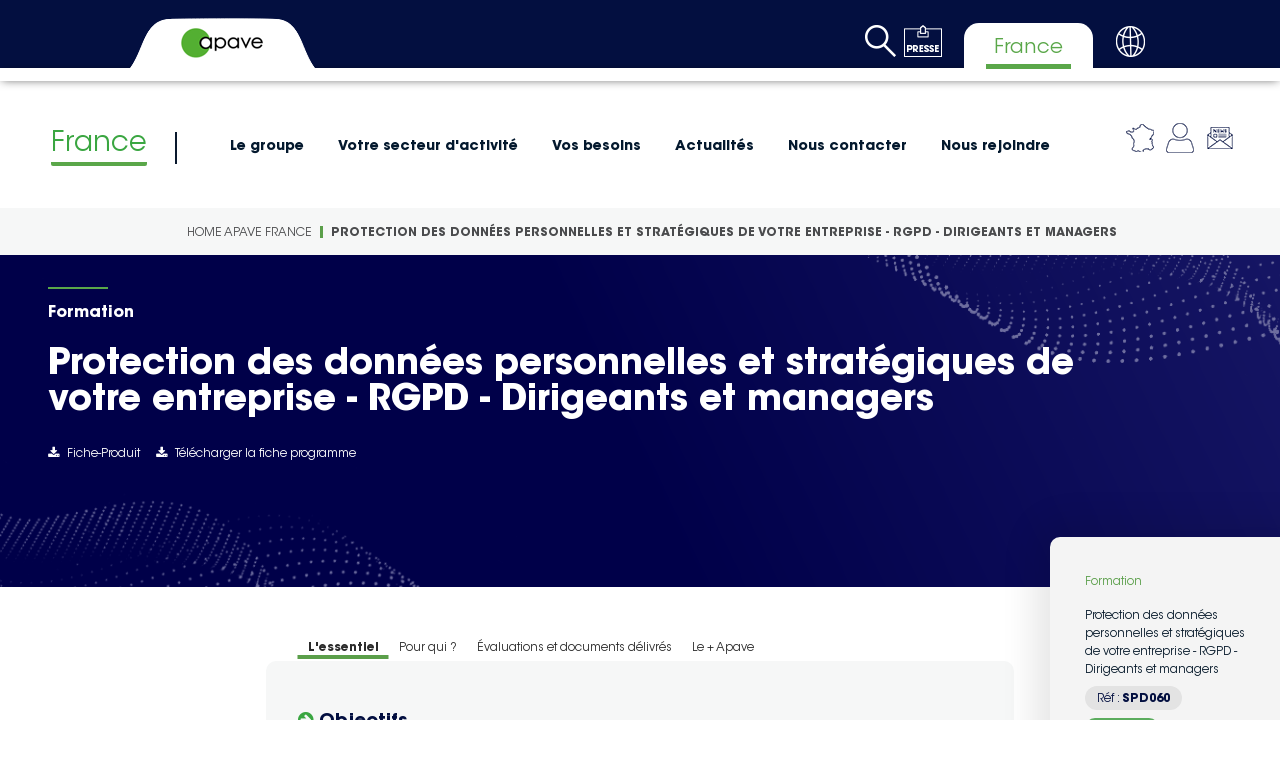

--- FILE ---
content_type: text/html; charset=utf-8
request_url: https://france.apave.com/formation/protection-des-donnees-personnelles-et-strategiques-de-votre-entreprise-rgpd-dirigeants-0
body_size: 33688
content:



<!DOCTYPE html>
<!--[if lt IE 7]>      <html class="no-js lt-ie9 lt-ie8 lt-ie7"> <![endif]-->
<!--[if IE 7]>         <html class="no-js lt-ie9 lt-ie8"> <![endif]-->
<!--[if IE 8]>         <html class="no-js lt-ie9"> <![endif]-->
<!--[if gt IE 8]><!-->
<html class="no-js" lang="fr-FR">
<!--<![endif]-->
<head>
<link href="https://apaveprod-cd1-bbh7c5ezeaaugfae.z01.azurefd.net/-/media/Feature/Experience-Accelerator/Bootstrap-4/Bootstrap-4/Styles/optimized-min.css?rev=9f67b85a4fbe468ca24b6b670dcfcaca&t=20250402T092052Z&hash=43D5EFE56C5B3CBE76630831D5A4A6F8"  integrity="sha384-wvY97J7NPMqdAbQ80whMJ/L5xDxgk7uPy8iDIRTkJZ7ksHLdiqJwlvJVY8CS0nqM" crossorigin="anonymous"    rel="stylesheet"><link href="https://apaveprod-cd1-bbh7c5ezeaaugfae.z01.azurefd.net/-/media/Base-Themes/Core-Libraries/styles/optimized-min.css?rev=146c80165ca0478980571833f7961de8&t=20250624T084313Z&hash=AA1F6721DC305F6198F29A1BFDFEE948"  integrity="sha384-r59GOmyv98tTJ3HlzXlbXWUp+eBS2p1bOhgvuX4kF9wMoBLtE6zUy/ztVKAOjPNw" crossorigin="anonymous"    rel="stylesheet"><link href="https://apaveprod-cd1-bbh7c5ezeaaugfae.z01.azurefd.net/-/media/Base-Themes/Main-Theme/styles/optimized-min.css?rev=3ee87d0676f345a385cfc84431e45f2a&t=20250624T084540Z&hash=EDAF0BE9374193E0B979C0076253CD4F"  integrity="sha384-22z6vUZXC0k+8YVmX6GnxlGpJbTEBsenHWiPorvOo74jo7yJ+MHCsm2swrk1Axgj" crossorigin="anonymous"    rel="stylesheet"><link href="https://apaveprod-cd1-bbh7c5ezeaaugfae.z01.azurefd.net/-/media/Themes/GroupeApave/Apave/Apave/styles/pre-optimized-min.css?rev=963e8f50d9e245078853cabb2cc2d930&t=20251209T105824Z&hash=53E5585CC907AFB358EDF03D3A3447CD"  integrity="sha384-uzvSIeIdAnVXOdb4TEmG8u5MVS0NHRygkYGf6gr1xEeiy/YiGE9k3yADks2Sdv0o" crossorigin="anonymous"    rel="stylesheet">

    
    


<script type="text/javascript">window.gdprAppliesGlobally=true;(function(){function a(e){if(!window.frames[e]){if(document.body&&document.body.firstChild){var t=document.body;var n=document.createElement("iframe");n.style.display="none";n.name=e;n.title=e;t.insertBefore(n,t.firstChild)}
else{setTimeout(function(){a(e)},5)}}}function e(n,r,o,c,s){function e(e,t,n,a){if(typeof n!=="function"){return}if(!window[r]){window[r]=[]}var i=false;if(s){i=s(e,t,n)}if(!i){window[r].push({command:e,parameter:t,callback:n,version:a})}}e.stub=true;function t(a){if(!window[n]||window[n].stub!==true){return}if(!a.data){return}
var i=typeof a.data==="string";var e;try{e=i?JSON.parse(a.data):a.data}catch(t){return}if(e[o]){var r=e[o];window[n](r.command,r.parameter,function(e,t){var n={};n[c]={returnValue:e,success:t,callId:r.callId};a.source.postMessage(i?JSON.stringify(n):n,"*")},r.version)}}
if(typeof window[n]!=="function"){window[n]=e;if(window.addEventListener){window.addEventListener("message",t,false)}else{window.attachEvent("onmessage",t)}}}e("__tcfapi","__tcfapiBuffer","__tcfapiCall","__tcfapiReturn");a("__tcfapiLocator");(function(e){
  var t=document.createElement("script");t.id="spcloader";t.type="text/javascript";t.async=true;t.src="https://sdk.privacy-center.org/"+e+"/loader.js?target="+document.location.hostname;t.charset="utf-8";var n=document.getElementsByTagName("script")[0];n.parentNode.insertBefore(t,n)})("e3d4e62f-8bf9-43cc-84fd-c2e21e76c6b2")})();</script>

    <title>Formation Protection des donn&#233;es personnelles et strat&#233;giques de votre entreprise - RGPD - Dirigeants et managers</title>




    <link href="/-/media/Project/GroupeApave/Apave-France/Photos_Groupe/apave_favicon.png?rev=-1" rel="shortcut icon" />



<meta property="og:title"  content="Formation Protection des données personnelles et stratégiques de votre entreprise - RGPD - Dirigeants et managers"><meta property="og:url"  content="https://france.apave.com/formation/protection-des-donnees-personnelles-et-strategiques-de-votre-entreprise-rgpd-dirigeants-0">


<meta  name="description" content="Protection des données personnelles et stratégiques de votre entreprise - RGPD - Dirigeants et managers : formez vos équipes et découvrez l’offre d’Apave.">


<meta property="twitter:title"  content="Formation Protection des données personnelles et stratégiques de votre entreprise - RGPD - Dirigeants et managers"><meta property="twitter:card"  content="summary_large_image">

    <meta name="viewport" content="width=device-width, initial-scale=1" />


<script type='text/javascript' src='https://platform-api.sharethis.com/js/sharethis.js#property=60dd6ff06504e90013d7df30&product=sop' async='async'></script>







<link rel="canonical" href="https://france.apave.com/formation/protection-des-donnees-personnelles-et-strategiques-de-votre-entreprise-rgpd-dirigeants-0" />


        <script>
            (function(i,s,o,g,r,a,m){i['GoogleAnalyticsObject']=r;i[r]=i[r]||function(){
                    (i[r].q=i[r].q||[]).push(arguments)},i[r].l=1*new Date();a=s.createElement(o),
                    m=s.getElementsByTagName(o)[0];a.async=1;a.src=g;m.parentNode.insertBefore(a,m)
            })(window,document,'script','https://www.google-analytics.com/analytics.js','ga');

            ga('create', 'UA-11951468-31', 'auto');
            ga('send', 'pageview');
        </script>                 


<!-- Google Tag Manager -->
<script>(function(w,d,s,l,i){w[l]=w[l]||[];w[l].push({'gtm.start':
new Date().getTime(),event:'gtm.js'});var f=d.getElementsByTagName(s)[0],
j=d.createElement(s),dl=l!='dataLayer'?'&l='+l:'';j.async=true;j.src=
'https://www.googletagmanager.com/gtm.js?id='+i+dl;f.parentNode.insertBefore(j,f);
})(window,document,'script','dataLayer','GTM-TBRH72G');</script>
<!-- End Google Tag Manager -->

<link rel="stylesheet" href="https://unpkg.com/leaflet@1.3.1/dist/leaflet.css" integrity="sha512-Rksm5RenBEKSKFjgI3a41vrjkw4EVPlJ3+OiI65vTjIdo9brlAacEuKOiQ5OFh7cOI1bkDwLqdLw3Zg0cRJAAQ==" crossorigin="" />
<link rel="stylesheet" type="text/css" href="https://unpkg.com/leaflet.markercluster@1.3.0/dist/MarkerCluster.css" />
<link rel="stylesheet" type="text/css" href="https://unpkg.com/leaflet.markercluster@1.3.0/dist/MarkerCluster.Default.css" />
</head>
<body class="default-device bodyclass">
    


<a id="top"></a>

<!-- Google Tag Manager (noscript) -->
<noscript><iframe src="https://www.googletagmanager.com/ns.html?id=GTM-TBRH72G"
height="0" width="0" style="display:none;visibility:hidden"></iframe></noscript>
<!-- End Google Tag Manager (noscript) -->

<script type="text/javascript" src="https://code.jquery.com/jquery-3.5.1.min.js"></script>
    
<!-- #wrapper -->
<div id="wrapper">
    <!-- #header -->
    <header>
        <div id="header" class="container">
            <div class="row">

<div class="component content top-header-subsidiary col-12">
    <div class="component-content">
<div class="to-box"></div><div class="field-apave-logo"><a title="Header" href="/"><img src="https://apaveprod-cd1-bbh7c5ezeaaugfae.z01.azurefd.net/-/media/Files/Logo-Apave.gif?h=43&amp;iar=0&amp;w=85&amp;rev=-1&amp;hash=585EA7875AB9D002D8A39F8CCBE17221" alt="" width="85" height="43" data-variantitemid="{464340CD-A4FF-4961-8878-54D87D65CF55}" data-variantfieldname="Apave-Logo" /></a></div><div class="icons-section"><div class="to-search">
<div class="component image file-type-icon-media-link">
    <div class="component-content">
<a title="Rechercher" href="#"><img src="https://apaveprod-cd1-bbh7c5ezeaaugfae.z01.azurefd.net/-/media/Project/GroupeApave/shared/Shared-Icons/SearchApave.png?h=32&amp;iar=0&amp;w=31&amp;rev=ee0a5dc33b0c42df97e8058c68137643&amp;hash=BE79F864E13DB2526A23406A157BAE07" alt="" width="31" height="32" loading="lazy" data-variantitemid="{73AC8D84-FBAE-48D9-8C67-0DC0AA044788}" data-variantfieldname="Image" /></a>    </div>
</div>

<div class="component search-box horizontal" data-properties='{"endpoint":"//sxa/search/results/","suggestionEndpoint":"//sxa/search/suggestions/","suggestionsMode":"ShowSearchResults","resultPage":"/Search-Results-Page","targetSignature":"allresults","v":"{C47A929E-CFFE-4218-B254-D9A7FE88BB24}","s":"{7D6D4291-B603-4D6B-931C-DC70CEB69FC3}","p":0,"l":"fr-FR","languageSource":"CurrentLanguage","searchResultsSignature":"globalsearch","itemid":"{574EE151-C5A4-44D0-B7ED-FB23CEC1CC6B}","minSuggestionsTriggerCharacterCount":2}'>
    <div class="component-content">
        
                <input type="text" class="search-box-input" autocomplete="off" name="textBoxSearch" maxlength="100" placeholder="Amiante, Ouvrages d&#39;art, Construction..." />
                    <button class="search-box-button-with-redirect" type="submit">
                        Rechercher
                    </button>
    </div>
</div>
</div><div class="field-headericon"><a target="_blank" rel="noopener noreferrer" href="https://www.apave.com/fr-FR/Actualites/Communiques-de-presse"><img src="https://apaveprod-cd1-bbh7c5ezeaaugfae.z01.azurefd.net/-/media/Project/GroupeApave/shared/Shared-Icons/PressIconApave.png?h=32&amp;iar=0&amp;w=38&amp;rev=169b633576e94ffabd1e5e333c0d796c&amp;hash=E41BC3BCC0B92EDFFEFF80377F5EACCB" alt="Icone Presse" width="38" height="32" data-variantitemid="{12706A8A-3106-47E4-B710-9D72238E0F33}" data-variantfieldname="HeaderIcon" /></a></div><div class="field-headertext">France</div><div class="field-headericon"><a target="_blank" rel="noopener noreferrer" href="https://find-us.apave.com/fr"><img src="https://apaveprod-cd1-bbh7c5ezeaaugfae.z01.azurefd.net/-/media/Project/GroupeApave/shared/Shared-Icons/GlobeApave.png?h=31&amp;iar=0&amp;w=31&amp;rev=b144f713e1524c02be0a3af52094c92b&amp;hash=C7B0CD1DA056900E83768EDDF581F07D" alt="" width="31" height="31" data-variantitemid="{96086389-FE08-4EC1-8B56-BB7F6FF4D2E3}" data-variantfieldname="HeaderIcon" /></a></div><div class="row"></div></div>    </div>
</div>




<div class="component container col-12 mega-menu-with-icons">
    <div class="component-content" >
<div class="row">

    <div class="component rich-text">
        <div class="component-content">
<a href="/"><span style="color: #3aa641;">France</span></a>        </div>
    </div>
    <div class="component navigation navigation-title level1 col-12">
        <div class="component-content">
            <nav>
<ul class="clearfix">
        <li class=" level1 submenu item0 odd first rel-level1">

<div class="component image file-type-icon-media-link">
    <div class="component-content">
<a title="Groupe Apave" href="#"><img src="https://apaveprod-cd1-bbh7c5ezeaaugfae.z01.azurefd.net/-/media/Project/GroupeApave/Apave/Navigation-level-1.jpg?h=700&amp;iar=0&amp;w=770&amp;rev=9b2915f4459b45088d95b94ce68d4b5f&amp;hash=3A3BB86C704D59DA3F5C71823AF007C5" alt="Homme casqué sur un chantier" width="770" height="700" loading="lazy" data-variantitemid="{C2279E2C-B9DB-4F95-8AFF-75EF1D00D5B8}" data-variantfieldname="Image" /></a>    </div>
</div>
<div class="navigation-title first-level field-navigationtitle"><a title="Découvrez le groupe Apave et ses filiales." href="/Le-Groupe" class="navigation-level-1">Le groupe</a></div><ul class="clearfix">
        <li class=" level2 submenu item0 odd first rel-level2">
<div class="navigation-title second-level field-navigationtitle"><a title="Découvrez le Groupe Apave, ses missions et ses métiers" href="/Le-Groupe/Nous-connaitre" class="navigation-level-2">Nous conna&#238;tre</a></div><div class="right-part-infos"><div class="navigation-title level2-title field-navigationtitle"><a title="Découvrez le Groupe Apave, ses missions et ses métiers" href="/Le-Groupe/Nous-connaitre">Nous conna&#238;tre</a></div><div class="level2-description field-level-2-description">D&#233;couvrez le Groupe Apave.</div><div class="level2-picture field-level-2-picture"><img src="https://apaveprod-cd1-bbh7c5ezeaaugfae.z01.azurefd.net/-/media/Project/GroupeApave/shared/Group/About-us/Connaitre-Apave-Level-2.jpg?h=700&amp;iar=0&amp;w=770&amp;rev=-1&amp;hash=9DBCBAE9A7DD95C591AE5A4A521882F2" alt="" width="770" height="700" loading="lazy" data-variantitemid="{04B5F901-46A6-4D08-92D4-000EB58D5B22}" data-variantfieldname="Level-2-Picture" /></div></div><ul class="clearfix">
        <li class=" level3 item0 odd first rel-level3">
<div class="navigation-title third-level field-navigationtitle"><a title="L&amp;#39;histoire du Groupe Apave, liée à celle du progrès" href="/Le-Groupe/Nous-connaitre/Histoire" class="navigation-level-3">Histoire</a></div>
        </li>
        <li class=" level3 item1 even rel-level3">
<div class="navigation-title third-level field-navigationtitle"><a title="Tout savoir sur le Groupe Apave et ses filiales" href="/Le-Groupe/Nous-connaitre/Presentation" class="navigation-level-3">Pr&#233;sentation</a></div>
        </li>
        <li class=" level3 item2 odd rel-level3">
<div class="navigation-title third-level field-navigationtitle"><a title="Les chiffres clés du Groupe Apave et de ses filiales en France et dans le monde" href="/Le-Groupe/Nous-connaitre/Chiffres-cles" class="navigation-level-3">Chiffres cl&#233;s</a></div>
        </li>
        <li class=" level3 item3 even rel-level3">
<div class="navigation-title third-level field-navigationtitle"><a title="Découvrez le mode de gouvernance du Groupe Apave" href="/Le-Groupe/Nous-connaitre/Gouvernance" class="navigation-level-3">Gouvernance</a></div>
        </li>
        <li class=" level3 item4 odd last rel-level3">
<div class="navigation-title third-level field-navigationtitle"><a title="Les métiers d&amp;#39;Apave : maîtrise des risques techniques, humains, environnementaux" href="/Le-Groupe/Nous-connaitre/Nos-metiers" class="navigation-level-3">Nos m&#233;tiers</a></div>
        </li>
</ul>

        </li>
        <li class=" level2 item1 even rel-level2">
<div class="navigation-title second-level field-navigationtitle"><a title="La raison d&amp;#39;être du Groupe Apave" href="/Le-Groupe/Notre-Raison-d-Etre" class="navigation-level-2">Notre Raison d&#39;&#202;tre</a></div><div class="right-part-infos"><div class="navigation-title level2-title field-navigationtitle"><a title="La raison d&amp;#39;être du Groupe Apave" href="/Le-Groupe/Notre-Raison-d-Etre">Notre Raison d&#39;&#202;tre</a></div><div class="level2-description field-level-2-description">Notre raison d&#39;&#234;tre est la raison d&#39;agir de nos 14000 collaborateurs.</div><div class="level2-picture field-level-2-picture"><img src="https://apaveprod-cd1-bbh7c5ezeaaugfae.z01.azurefd.net/-/media/Project/GroupeApave/shared/Group/Our-Purpose/Raison-d-etre-Apave-Level-2.jpg?h=700&amp;iar=0&amp;w=770&amp;rev=60d4f667e11449b68c62693a452de4d1&amp;hash=7853CF42FC278FDA6506981259FF9C65" alt="Arbres" width="770" height="700" loading="lazy" data-variantitemid="{C0EA7330-89F0-4E2A-BA78-71AF2791DAE5}" data-variantfieldname="Level-2-Picture" /></div></div>
        </li>
        <li class=" level2 item2 odd rel-level2">
<div class="navigation-title second-level field-navigationtitle"><a title="L&amp;#39;ambition du Groupe Apave" href="/Le-Groupe/Notre-ambition" class="navigation-level-2">Notre ambition</a></div><div class="right-part-infos"><div class="navigation-title level2-title field-navigationtitle"><a title="L&amp;#39;ambition du Groupe Apave" href="/Le-Groupe/Notre-ambition">Notre ambition</a></div><div class="level2-description field-level-2-description">Conjuguer S&#233;curit&#233; et Performance au quotidien et &#224; toutes les &#233;tapes de votre projet.</div><div class="level2-picture field-level-2-picture"><img src="https://apaveprod-cd1-bbh7c5ezeaaugfae.z01.azurefd.net/-/media/Project/GroupeApave/shared/Group/Our-ambition/Our-ambition-level2.jpg?h=934&amp;iar=0&amp;w=1133&amp;rev=279e0b6a5c1a4c46bc76705af1e55b6b&amp;hash=65A20B7EBC9DF886BD2AF81D9B0D45A3" alt="une montgolfière s&#39;envole au dessus des montagnes" width="1133" height="934" loading="lazy" data-variantitemid="{686612EB-135B-4909-B629-D5B66821A74D}" data-variantfieldname="Level-2-Picture" /></div></div>
        </li>
        <li class=" level2 item3 even rel-level2">
<div class="navigation-title second-level field-navigationtitle"><a title="" href="https://find-us.apave.com/fr" class="navigation-level-2">Nos implantations</a></div><div class="right-part-infos"><div class="navigation-title level2-title field-navigationtitle"><a title="" href="/Le-Groupe/Nos-implantations">Nos implantations</a></div></div>
        </li>
        <li class=" level2 item4 odd rel-level2">
<div class="navigation-title second-level field-navigationtitle"><a title="Nos entités spécialisées" href="/Le-Groupe/Nos-entites" class="navigation-level-2">Nos entit&#233;s sp&#233;cialis&#233;es</a></div><div class="right-part-infos"><div class="navigation-title level2-title field-navigationtitle"><a title="Nos entités spécialisées" href="/Le-Groupe/Nos-entites">Nos entit&#233;s sp&#233;cialis&#233;es</a></div><div class="level2-picture field-level-2-picture"><img src="https://apaveprod-cd1-bbh7c5ezeaaugfae.z01.azurefd.net/-/media/Project/GroupeApave/shared/Entites-specialisees/Entites-Level-2.jpg?h=700&amp;iar=0&amp;w=770&amp;rev=7d8ae62d3e5c4cc3b9c6b963c7dfaf8e&amp;hash=2A8CA1531B9126EF5061A8ABEDFA3EAA" alt="&quot;&quot;" width="770" height="700" loading="lazy" data-variantitemid="{98E63FCB-B2B6-4536-903D-B9847D57A0DB}" data-variantfieldname="Level-2-Picture" /></div></div>
        </li>
        <li class=" level2 submenu item5 even rel-level2">
<div class="navigation-title second-level field-navigationtitle"><a title="Nos engagements RSE" href="/Le-Groupe/Notre-engagement-RSE" class="navigation-level-2">Nos engagements RSE</a></div><div class="right-part-infos"><div class="navigation-title level2-title field-navigationtitle"><a title="Nos engagements RSE" href="/Le-Groupe/Notre-engagement-RSE">Nos engagements RSE</a></div><div class="level2-picture field-level-2-picture"><img src="https://apaveprod-cd1-bbh7c5ezeaaugfae.z01.azurefd.net/-/media/Project/GroupeApave/shared/Group/Our-engagement-SER/2024-Pages-RSE/2024-RSE-Level2.jpg?h=700&amp;iar=0&amp;w=770&amp;rev=8ab97364774048a89a8610cdc37d9f28&amp;hash=0D67F0419695CF8F40673987F79751F8" alt="&quot;&quot;" width="770" height="700" loading="lazy" data-variantitemid="{5C4A388C-2A2F-4966-A41C-DBD22C8EDCDB}" data-variantfieldname="Level-2-Picture" /></div></div><ul class="clearfix">
        <li class=" level3 item0 odd first rel-level3">
<div class="navigation-title third-level field-navigationtitle"><a title="Engagés pour la sécurité et la santé de nos collaborateurs" href="/Le-Groupe/Notre-engagement-RSE/1---Garantir-un-progres-plus-sur" class="navigation-level-3">1 - Sant&#233; et s&#233;curit&#233;</a></div>
        </li>
        <li class=" level3 item1 even rel-level3">
<div class="navigation-title third-level field-navigationtitle"><a title="Engagés pour former 100% de nos collaborateurs aux transitions durables et les rendre acteurs" href="/Le-Groupe/Notre-engagement-RSE/2---Promouvoir-un-progres-plus-collectif" class="navigation-level-3">2 - Formation aux transitions durables</a></div>
        </li>
        <li class=" level3 item2 odd rel-level3">
<div class="navigation-title third-level field-navigationtitle"><a title="Engagés pour la décarbonation de nos activités" href="/Le-Groupe/Notre-engagement-RSE/3---Construire-un-progres-plus-durable" class="navigation-level-3">3 - D&#233;carbonation de nos activit&#233;s</a></div>
        </li>
        <li class=" level3 item3 even rel-level3">
<div class="navigation-title third-level field-navigationtitle"><a title="Engagés pour l’égalité, l’inclusion et le développement de tous nos collaborateurs" href="/Le-Groupe/Notre-engagement-RSE/4---Defendre-un-progres-partage-accessible-a-tous" class="navigation-level-3">4 - &#201;galit&#233;, inclusion et d&#233;veloppement des comp&#233;tences</a></div>
        </li>
        <li class=" level3 item4 odd last rel-level3">
<div class="navigation-title third-level field-navigationtitle"><a title="Engagés aux côtés de nos clients pour les aider à réussir leurs transitions durables" href="/Le-Groupe/Notre-engagement-RSE/5---Poursuivre-le-developpement-de-notre-gamme-Green-and-Social" class="navigation-level-3">5 - Green and Social &#224; destination de nos clients</a></div>
        </li>
</ul>

        </li>
        <li class=" level2 item6 odd rel-level2">
<div class="navigation-title second-level field-navigationtitle"><a title="" href="https://www.apave.com/reconnaissance" class="navigation-level-2">Nos reconnaissances</a></div><div class="right-part-infos"><div class="navigation-title level2-title field-navigationtitle"><a title="" href="/Le-Groupe/Nos-reconnaissances-1">Nos reconnaissances</a></div></div>
        </li>
        <li class=" level2 item7 even rel-level2">
<div class="navigation-title second-level field-navigationtitle"><a title="" href="https://www.apave.com/fr-FR/Actualites/Publications" class="navigation-level-2">Nos publications</a></div><div class="right-part-infos"><div class="navigation-title level2-title field-navigationtitle"><a title="" href="/Le-Groupe/Nos-Publications">Nos publications</a></div></div>
        </li>
        <li class=" level2 item8 odd rel-level2">
<div class="navigation-title second-level field-navigationtitle"><a title="Les clients du groupe Apave et de ses filiales" href="/Le-Groupe/ils-nous-font-confiance" class="navigation-level-2">Ils nous font confiance</a></div><div class="right-part-infos"><div class="navigation-title level2-title field-navigationtitle"><a title="Les clients du groupe Apave et de ses filiales" href="/Le-Groupe/ils-nous-font-confiance">Ils nous font confiance</a></div><div class="level2-picture field-level-2-picture"><img src="https://apaveprod-cd1-bbh7c5ezeaaugfae.z01.azurefd.net/-/media/Project/GroupeApave/shared/Group/They-trust-us/Trust-us-Level-2.jpg?h=700&amp;iar=0&amp;w=770&amp;rev=73888af3eefa408cac1561da869e67f3&amp;hash=C00B580221F8B97157B35913F86A6B88" alt="Ouvriers et clients sur un chantier de construction" width="770" height="700" loading="lazy" data-variantitemid="{6A0D799C-D63B-4A9C-8AFA-FB389EFAECCE}" data-variantfieldname="Level-2-Picture" /></div></div>
        </li>
        <li class=" level2 item9 even last rel-level2">
<div class="navigation-title second-level field-navigationtitle"><a title="Les engagements éthique et qualité au quotidien du groupe Apave" href="/Le-Groupe/Nos-valeurs" class="navigation-level-2">Nos valeurs</a></div><div class="right-part-infos"><div class="navigation-title level2-title field-navigationtitle"><a title="Les engagements éthique et qualité au quotidien du groupe Apave" href="/Le-Groupe/Nos-valeurs">Nos valeurs</a></div><div class="level2-description field-level-2-description">Apave, sp&#233;cialiste de la ma&#238;trise des risques s&#39;engage au quotidien sur l&#39;&#233;thique et la qualit&#233;.</div><div class="level2-picture field-level-2-picture"><img src="https://apaveprod-cd1-bbh7c5ezeaaugfae.z01.azurefd.net/-/media/Project/GroupeApave/shared/Group/Our-values/Valeur-Level-2.jpg?h=700&amp;iar=0&amp;w=770&amp;rev=e35f76a7e0174474b255a3168e99990f&amp;hash=6D8F87E5E2BCA7EA7D2CDF9010427E11" alt="&quot;&quot;" width="770" height="700" loading="lazy" data-variantitemid="{191BE91A-02CB-482E-ABB5-48FDC518E5EB}" data-variantfieldname="Level-2-Picture" /></div></div>
        </li>
</ul>

        </li>
        <li class=" level1 submenu item1 even rel-level1">

<div class="component image file-type-icon-media-link">
    <div class="component-content">
<a title="Groupe Apave" href="#"><img src="https://apaveprod-cd1-bbh7c5ezeaaugfae.z01.azurefd.net/-/media/Project/GroupeApave/Apave/Navigation-level-1.jpg?h=700&amp;iar=0&amp;w=770&amp;rev=9b2915f4459b45088d95b94ce68d4b5f&amp;hash=3A3BB86C704D59DA3F5C71823AF007C5" alt="Homme casqué sur un chantier" width="770" height="700" loading="lazy" data-variantitemid="{C2279E2C-B9DB-4F95-8AFF-75EF1D00D5B8}" data-variantfieldname="Image" /></a>    </div>
</div>
<div class="navigation-title first-level field-navigationtitle"><a title="Maîtrise des risques par secteur d&amp;#39;activité " href="/Votre-secteur-dactivite" class="navigation-level-1">Votre secteur d&#39;activit&#233;</a></div><ul class="clearfix">
        <li class=" level2 item0 odd first rel-level2">
<div class="navigation-title second-level field-navigationtitle"><a title="Maîtrise des risques et sécurité dans l&amp;#39;industrie agroalimentaire" href="/Votre-secteur-dactivite/Agroalimentaire" class="navigation-level-2">Agroalimentaire</a></div><div class="right-part-infos"><div class="navigation-title level2-title field-navigationtitle"><a title="Maîtrise des risques et sécurité dans l&amp;#39;industrie agroalimentaire" href="/Votre-secteur-dactivite/Agroalimentaire">Agroalimentaire</a></div><div class="level2-description field-level-2-description">Faire de la ma&#238;trise des risques et de la s&#233;curit&#233;, la priorit&#233; de la cha&#238;ne agroalimentaire&#160;</div><div class="level2-picture field-level-2-picture"><img src="https://apaveprod-cd1-bbh7c5ezeaaugfae.z01.azurefd.net/-/media/Project/GroupeApave/Apave-France/Pages-metiers-secteurs-et-besoins/Secteurs-d-activite/Agroalimentaire/Agroalimentaire_AdobeStock_485432304_littlewolf1989_Level2.jpg?h=700&amp;iar=0&amp;w=770&amp;rev=4d20a55ea21544f09fb8f40143980b4b&amp;hash=4568EC12040AB7B1160F9B0E81BDB5DB" alt="Un salarié d&#39;usine sur une ligne de production contrôle des bouteilles d&#39;huile" width="770" height="700" loading="lazy" data-variantitemid="{70A2C495-14B3-42CB-A33E-04FB9EC26E08}" data-variantfieldname="Level-2-Picture" /></div></div>
        </li>
        <li class=" level2 item1 even rel-level2">
<div class="navigation-title second-level field-navigationtitle"><a title="Secteur d&amp;#39;activité : Biens de consommation et Retail | Apave France" href="/Votre-secteur-dactivite/Biens-de-consommation-et-Retail" class="navigation-level-2">Biens de consommation &amp; Retail</a></div><div class="right-part-infos"><div class="navigation-title level2-title field-navigationtitle"><a title="Secteur d&amp;#39;activité : Biens de consommation et Retail | Apave France" href="/Votre-secteur-dactivite/Biens-de-consommation-et-Retail">Biens de consommation &amp; Retail</a></div><div class="level2-description field-level-2-description">L&#39;accompagnement Apave pour le secteur des Biens de consommation et du Retail vise &#224; garantir la s&#233;curit&#233; de vos clients et de votre personnel et &#224; assurer la conformit&#233; r&#233;glementaire de votre entreprise.</div><div class="level2-picture field-level-2-picture"><img src="https://apaveprod-cd1-bbh7c5ezeaaugfae.z01.azurefd.net/-/media/Project/GroupeApave/Apave-France/Pages-metiers-secteurs-et-besoins/Secteurs-d-activite/Secteur-Biens-de-consommation-Retail/Retail_AdobeStock_86711641_zhu-difeng_Level2.jpg?h=700&amp;iar=0&amp;w=770&amp;rev=c8990b54805a49f7a1eaaeca5e477e1d&amp;hash=DDC7ECF5EAFED5A39D9A30E7663A92E6" alt="Intérieur d&#39;un centre commercial à deux étages" width="770" height="700" loading="lazy" data-variantitemid="{10505EA4-D3DF-41A1-A26D-D2ED85471EE3}" data-variantfieldname="Level-2-Picture" /></div></div>
        </li>
        <li class=" level2 item2 odd rel-level2">
<div class="navigation-title second-level field-navigationtitle"><a title="Maîtrise des risques et sécurité pour les biens industriels &amp;amp; Manufacturing" href="/Votre-secteur-dactivite/Biens-industriels-Manufacturing" class="navigation-level-2">Biens industriels &amp; Manufacturing</a></div><div class="right-part-infos"><div class="navigation-title level2-title field-navigationtitle"><a title="Maîtrise des risques et sécurité pour les biens industriels &amp;amp; Manufacturing" href="/Votre-secteur-dactivite/Biens-industriels-Manufacturing">Biens industriels &amp; Manufacturing</a></div><div class="level2-description field-level-2-description">L’industrie est un pilier de l’&#233;conomie mondiale et l’enjeu majeur des entreprises de biens manufactur&#233;s est de rester comp&#233;titif sur la sc&#232;ne industrielle mondiale, domin&#233;e depuis 2011 par la Chine.</div><div class="level2-picture field-level-2-picture"><img src="https://apaveprod-cd1-bbh7c5ezeaaugfae.z01.azurefd.net/-/media/Project/GroupeApave/Apave-France/Pages-metiers-secteurs-et-besoins/Secteurs-d-activite/Secteur-Biens-industriels-et-Manufacturing/Industrie_Denis_CHAUSSENDE_Level2.jpg?h=700&amp;iar=0&amp;w=770&amp;rev=046dc8dea08544a386b1103d1378cdf0&amp;hash=DE753DD9AF5AF18CECF8BAF2BBBD2AF2" alt="Deux collaborateurs Apave en mission Industrie" width="770" height="700" loading="lazy" data-variantitemid="{09FB552D-F849-4767-B4FB-314C3012A42C}" data-variantfieldname="Level-2-Picture" /></div></div>
        </li>
        <li class=" level2 item3 even rel-level2">
<div class="navigation-title second-level field-navigationtitle"><a title="" href="https://infrastructures-construction.france.apave.com/fr-FR/Votre-secteur-dactivite/Construction" class="navigation-level-2">Construction</a></div><div class="right-part-infos"><div class="navigation-title level2-title field-navigationtitle"><a title="" href="/Votre-secteur-dactivite/Construction">Construction</a></div></div>
        </li>
        <li class=" level2 item4 odd rel-level2">
<div class="navigation-title second-level field-navigationtitle"><a title="Défense : avoir des équipements et systèmes fiables pour assurer les opérations en toute sécurité" href="/Votre-secteur-dactivite/Defense-assurer-les-operations-en-toute-securite" class="navigation-level-2">D&#233;fense</a></div><div class="right-part-infos"><div class="navigation-title level2-title field-navigationtitle"><a title="Défense : avoir des équipements et systèmes fiables pour assurer les opérations en toute sécurité" href="/Votre-secteur-dactivite/Defense-assurer-les-operations-en-toute-securite">D&#233;fense</a></div></div>
        </li>
        <li class=" level2 submenu item5 even rel-level2">
<div class="navigation-title second-level field-navigationtitle"><a title="Maîtrise des risques dans l&amp;#39;énergie" href="/Votre-secteur-dactivite/Energies" class="navigation-level-2">Energies</a></div><div class="right-part-infos"><div class="navigation-title level2-title field-navigationtitle"><a title="Maîtrise des risques dans l&amp;#39;énergie" href="/Votre-secteur-dactivite/Energies">Energies</a></div><div class="level2-description field-level-2-description">Maitriser les risques dans le secteur des Energies pour r&#233;ussir le pari de la transition &#233;nerg&#233;tique en toute s&#233;curit&#233;</div><div class="level2-picture field-level-2-picture"><img src="https://apaveprod-cd1-bbh7c5ezeaaugfae.z01.azurefd.net/-/media/Project/GroupeApave/Apave-France/Pages-metiers-secteurs-et-besoins/Secteurs-d-activite/Secteur-Energies/Energies_AdobeStock_323658010_maeching_Level2.jpg?h=700&amp;iar=0&amp;w=770&amp;rev=27a13e6f4f2d45448185177dc6f631ed&amp;hash=402DE10465C13DB05C545AC699258A9A" alt="Main tenant une ampoule avec des pictogrammes représentant des sources d&#39;énergie renouvelables" width="770" height="700" loading="lazy" data-variantitemid="{85CA19EB-EBFA-47B0-9581-5EDE60AA2D4D}" data-variantfieldname="Level-2-Picture" /></div></div><ul class="clearfix">
        <li class=" level3 item0 odd first rel-level3">
<div class="navigation-title third-level field-navigationtitle"><a title="Maîtrise des risques dans l&amp;#39;éolien" href="/Votre-secteur-dactivite/Energies/Eolien" class="navigation-level-3">Eolien</a></div>
        </li>
        <li class=" level3 item1 even rel-level3">
<div class="navigation-title third-level field-navigationtitle"><a title="Maîtrise des risques dans l&amp;#39;énergie hydraulique" href="/Votre-secteur-dactivite/Energies/Hydraulique" class="navigation-level-3">Hydraulique</a></div>
        </li>
        <li class=" level3 item2 odd rel-level3">
<div class="navigation-title third-level field-navigationtitle"><a title="Maîtrise des risques dans l&amp;#39;hydrogène" href="/Votre-secteur-dactivite/Energies/Hydrogene" class="navigation-level-3">Hydrog&#232;ne</a></div>
        </li>
        <li class=" level3 item3 even rel-level3">
<div class="navigation-title third-level field-navigationtitle"><a title="Nucléaire : maîtrisez vos risques pour sécuriser vos installations" href="/Votre-secteur-dactivite/Energies/Nucleaire" class="navigation-level-3">Nucl&#233;aire</a></div>
        </li>
        <li class=" level3 item4 odd rel-level3">
<div class="navigation-title third-level field-navigationtitle"><a title="Maîtrise des risques dans les énergies fossiles, pétrole et le gaz" href="/Votre-secteur-dactivite/Energies/Oil-and-gas" class="navigation-level-3">Oil &amp; Gas</a></div>
        </li>
        <li class=" level3 item5 even last rel-level3">
<div class="navigation-title third-level field-navigationtitle"><a title="Maîtrise des risques dans le photovoltaïque" href="/Votre-secteur-dactivite/Energies/Photovoltaique" class="navigation-level-3">Photovolta&#239;que</a></div>
        </li>
</ul>

        </li>
        <li class=" level2 item6 odd rel-level2">
<div class="navigation-title second-level field-navigationtitle"><a title="Maîtrise des risques dans l&amp;#39;industrie chimique" href="/Votre-secteur-dactivite/Industrie-chimique" class="navigation-level-2">Industrie chimique</a></div><div class="right-part-infos"><div class="navigation-title level2-title field-navigationtitle"><a title="Maîtrise des risques dans l&amp;#39;industrie chimique" href="/Votre-secteur-dactivite/Industrie-chimique">Industrie chimique</a></div><div class="level2-description field-level-2-description">Innover en permanence, exploiter en ma&#238;trisant les risques inh&#233;rents &#224; vos activit&#233;s et poursuivre sur la voie du d&#233;veloppement durable. </div><div class="level2-picture field-level-2-picture"><img src="https://apaveprod-cd1-bbh7c5ezeaaugfae.z01.azurefd.net/-/media/Project/GroupeApave/Apave-France/Pages-metiers-secteurs-et-besoins/Secteurs-d-activite/Industrie-chimique/Industrie_chimique_AdobeStock_641728276_Hamza_Level2.jpg?h=700&amp;iar=0&amp;w=770&amp;rev=b7720495eebe42de8d4f254660dc7b3d&amp;hash=EF5E70AE03C1564DC17043FA1D353051" alt="Modèle 3D de molécules avec un fond de molécule" width="770" height="700" loading="lazy" data-variantitemid="{9BB95E63-4323-4B98-A638-0D477521ED11}" data-variantfieldname="Level-2-Picture" /></div></div>
        </li>
        <li class=" level2 item7 even rel-level2">
<div class="navigation-title second-level field-navigationtitle"><a title="" href="https://infrastructures-construction.france.apave.com/" class="navigation-level-2">Infrastructures</a></div><div class="right-part-infos"><div class="navigation-title level2-title field-navigationtitle"><a title="" href="/Votre-secteur-dactivite/Infrastructures">Infrastructures</a></div></div>
        </li>
        <li class=" level2 item8 odd rel-level2">
<div class="navigation-title second-level field-navigationtitle"><a title="Maîtrise des risques dans la santé &amp;amp; Médico-social" href="/Votre-secteur-dactivite/Sante-et-Medico-social" class="navigation-level-2">Sant&#233; &amp; M&#233;dico-social</a></div><div class="right-part-infos"><div class="navigation-title level2-title field-navigationtitle"><a title="Maîtrise des risques dans la santé &amp;amp; Médico-social" href="/Votre-secteur-dactivite/Sante-et-Medico-social">Sant&#233; &amp; M&#233;dico-social</a></div><div class="level2-description field-level-2-description">Vous &#234;tes directeur ou gestionnaire d’un &#233;tablissement m&#233;dical, m&#233;dico-social ou pharmaceutique et vous souhaitez renforcer la ma&#238;trise des risques au sein de votre structure pour assurer, au quotidien, la s&#233;curit&#233; de votre personnel, de vos patients et de vos r&#233;sidents ?</div><div class="level2-picture field-level-2-picture"><img src="https://apaveprod-cd1-bbh7c5ezeaaugfae.z01.azurefd.net/-/media/Project/GroupeApave/Apave-France/Pages-metiers-secteurs-et-besoins/Secteurs-d-activite/Secteur-Sante-et-medico-social/Sante_Medico-social_AdobeStock_124000106_sudok1_Level2.jpg?h=700&amp;iar=0&amp;w=770&amp;rev=279eb5c0060a4adb928a134bfee1c273&amp;hash=6E737C33957131DDF06184AED436020E" alt="Couloir d&#39;un hôpital avec un lit médicalisé" width="770" height="700" loading="lazy" data-variantitemid="{228193B8-6E96-4A67-98E5-9E389CB0C2C6}" data-variantfieldname="Level-2-Picture" /></div></div>
        </li>
        <li class=" level2 item9 even rel-level2">
<div class="navigation-title second-level field-navigationtitle"><a title="Maîtrise des risques dans les services publics &amp;amp; Collectivité" href="/Votre-secteur-dactivite/Services-publics-et-Collectivites" class="navigation-level-2">Services publics &amp; Collectivit&#233;s</a></div><div class="right-part-infos"><div class="navigation-title level2-title field-navigationtitle"><a title="Maîtrise des risques dans les services publics &amp;amp; Collectivité" href="/Votre-secteur-dactivite/Services-publics-et-Collectivites">Services publics &amp; Collectivit&#233;s</a></div><div class="level2-description field-level-2-description">Acteur des collectivit&#233;s locales ou de la fonction publique, vous souhaitez renforcer la s&#233;curit&#233; de vos agents et administr&#233;s, vos &#233;quipements et infrastructures, la s&#251;ret&#233; et l’attractivit&#233; de vos territoires ?</div><div class="level2-picture field-level-2-picture"><img src="https://apaveprod-cd1-bbh7c5ezeaaugfae.z01.azurefd.net/-/media/Project/GroupeApave/Apave-France/Pages-metiers-secteurs-et-besoins/Secteurs-d-activite/Secteur-Services-publics-et-Collectivites/Collectivites_AdobeStock_278164371_OceanProd_Level2.jpg?h=700&amp;iar=0&amp;w=770&amp;rev=61065c8bb407404ca8f380618a4ac5c9&amp;hash=F318A6AB38DC872B282F82C1DF944280" alt="Un drapeau français et un drapeau européen sur le mur d&#39;un hôtel de ville" width="770" height="700" loading="lazy" data-variantitemid="{EA25271A-A7EB-448E-8898-C6F7D40CDF04}" data-variantfieldname="Level-2-Picture" /></div></div>
        </li>
        <li class=" level2 item10 odd rel-level2">
<div class="navigation-title second-level field-navigationtitle"><a title="Maîtrise des risques dans les Télécoms &amp;amp; Digital" href="/Votre-secteur-dactivite/Telecoms-et-Digital" class="navigation-level-2">T&#233;l&#233;coms &amp; Digital</a></div><div class="right-part-infos"><div class="navigation-title level2-title field-navigationtitle"><a title="Maîtrise des risques dans les Télécoms &amp;amp; Digital" href="/Votre-secteur-dactivite/Telecoms-et-Digital">T&#233;l&#233;coms &amp; Digital</a></div><div class="level2-description field-level-2-description">Acteurs des t&#233;l&#233;communications et du digital : relever le d&#233;fi de la connectivit&#233; en toute s&#233;curit&#233; !</div><div class="level2-picture field-level-2-picture"><img src="https://apaveprod-cd1-bbh7c5ezeaaugfae.z01.azurefd.net/-/media/Project/GroupeApave/Apave-France/Pages-metiers-secteurs-et-besoins/Secteurs-d-activite/Secteur-Telecommunications/Secteur_Telecom_Level2_AdobeStock_340209476.jpg?h=700&amp;iar=0&amp;w=770&amp;rev=8e0c0336ea1c4694804f30b2475b8541&amp;hash=9BECBDE9234119DCF6A3B1D2D8D66372" alt="Une ville connectée par des réseaux de télécommunications" width="770" height="700" loading="lazy" data-variantitemid="{87405851-B179-4A86-96CC-56BCE60FD96E}" data-variantfieldname="Level-2-Picture" /></div></div>
        </li>
        <li class=" level2 item11 even rel-level2">
<div class="navigation-title second-level field-navigationtitle"><a title="Maîtrise des risques dans le tertiaire" href="/Votre-secteur-dactivite/Tertiaire" class="navigation-level-2">Tertiaire</a></div><div class="right-part-infos"><div class="navigation-title level2-title field-navigationtitle"><a title="Maîtrise des risques dans le tertiaire" href="/Votre-secteur-dactivite/Tertiaire">Tertiaire</a></div><div class="level2-description field-level-2-description">Assurer la gestion de vos actifs en toute s&#233;curit&#233; et ma&#238;triser vos risques pour rassurer vos clients et vos &#233;quipes</div><div class="level2-picture field-level-2-picture"><img src="https://apaveprod-cd1-bbh7c5ezeaaugfae.z01.azurefd.net/-/media/Project/GroupeApave/Apave-France/Pages-metiers-secteurs-et-besoins/Secteurs-d-activite/Secteur-Tertiaire/Tertiaire_AdobeStock_196521552_Pormezz_Level2.jpg?h=700&amp;iar=0&amp;w=770&amp;rev=13e9feb955584874aacc8e63ec586048&amp;hash=592574F1EEBDE680D4678B9DD7DAF2EF" alt="Deux personnes se serrent la main lors d&#39;un rendez-vous d&#39;affaires" width="770" height="700" loading="lazy" data-variantitemid="{65311093-1F6E-4450-9DE5-D55FEBD387D3}" data-variantfieldname="Level-2-Picture" /></div></div>
        </li>
        <li class=" level2 item12 odd rel-level2">
<div class="navigation-title second-level field-navigationtitle"><a title="Maîtrise des risques dans le tourisme" href="/Votre-secteur-dactivite/Tourisme" class="navigation-level-2">Tourisme</a></div><div class="right-part-infos"><div class="navigation-title level2-title field-navigationtitle"><a title="Maîtrise des risques dans le tourisme" href="/Votre-secteur-dactivite/Tourisme">Tourisme</a></div><div class="level2-description field-level-2-description">Acteurs du tourisme - H&#244;tels, campings, r&#233;sidences de tourisme - Ma&#238;triser vos risques pour accueillir vos clients et salari&#233;s en toute s&#233;curit&#233;</div><div class="level2-picture field-level-2-picture"><img src="https://apaveprod-cd1-bbh7c5ezeaaugfae.z01.azurefd.net/-/media/Project/GroupeApave/Apave-France/Pages-metiers-secteurs-et-besoins/Secteurs-d-activite/Secteur-Tourisme/Tourisme_hendrik-cornelissen-SYBLkjltGRo-unsplash_Level2.jpg?h=700&amp;iar=0&amp;w=770&amp;rev=89dbfae640ef4f7ba65624f235e77be4&amp;hash=1D9DD17D9C9026DE30F4FC9929F3F2D0" alt="Photo de Bonifacio, France" width="770" height="700" loading="lazy" data-variantitemid="{F59758ED-8719-44AE-AF95-9D5A92089A83}" data-variantfieldname="Level-2-Picture" /></div></div>
        </li>
        <li class=" level2 item13 even rel-level2">
<div class="navigation-title second-level field-navigationtitle"><a title="TPE-PME et Indépendants" href="/Votre-secteur-dactivite/TPE-PME-Independants" class="navigation-level-2">TPE-PME et Ind&#233;pendants</a></div><div class="right-part-infos"><div class="navigation-title level2-title field-navigationtitle"><a title="TPE-PME et Indépendants" href="/Votre-secteur-dactivite/TPE-PME-Independants">TPE-PME et Ind&#233;pendants</a></div><div class="level2-description field-level-2-description">Vous assurer de votre conformit&#233; et faire de la s&#233;curit&#233;, une opportunit&#233; de d&#233;veloppement</div><div class="level2-picture field-level-2-picture"><img src="https://apaveprod-cd1-bbh7c5ezeaaugfae.z01.azurefd.net/-/media/Project/GroupeApave/Apave-France/Pages-metiers-secteurs-et-besoins/Secteurs-d-activite/Secteur-TPE-PME-Independant/TPE-PME_AdobeStock_280873310_Vasyl_Level2.jpg?h=700&amp;iar=0&amp;w=770&amp;rev=acf1d4f7d64348c79f9e663789c18bbc&amp;hash=0E7B0B04B6DF3FECB0A8D0921EAD93F4" alt="Une fleuriste tend un appareil bancaire à son client" width="770" height="700" loading="lazy" data-variantitemid="{C4FCFFC0-C9DD-45E4-BB12-F7A929C3596B}" data-variantfieldname="Level-2-Picture" /></div></div>
        </li>
        <li class=" level2 submenu item14 odd last rel-level2">
<div class="navigation-title second-level field-navigationtitle"><a title="Maîtrise des risques dans le secteur du transport" href="/Votre-secteur-dactivite/Transports" class="navigation-level-2">Transports</a></div><div class="right-part-infos"><div class="navigation-title level2-title field-navigationtitle"><a title="Maîtrise des risques dans le secteur du transport" href="/Votre-secteur-dactivite/Transports">Transports</a></div><div class="level2-description field-level-2-description">Le secteur des transports est en pleine transformation, pouss&#233; par la r&#233;glementation environnementale et le rapide progr&#232;s technologique. Ses acteurs doivent simultan&#233;ment r&#233;duire leur bilan carbone, poursuivre leur recherche de performance et s’adapter aux &#233;volutions du march&#233;.</div><div class="level2-picture field-level-2-picture"><img src="https://apaveprod-cd1-bbh7c5ezeaaugfae.z01.azurefd.net/-/media/Project/GroupeApave/Apave-France/Pages-metiers-secteurs-et-besoins/Secteurs-d-activite/Secteur-Transport/SL_Transports_iStock-828124804_Tryaging_Level2.jpg?h=700&amp;iar=0&amp;w=770&amp;rev=766c16130fd2469593aa3b79e06157d6&amp;hash=2B984546C73CA2494235F55D70C065BB" alt="Global business import export fond et conteneurs fret transport concept logistique" width="770" height="700" loading="lazy" data-variantitemid="{69938CC9-CE77-437B-85D1-B7A058566979}" data-variantfieldname="Level-2-Picture" /></div></div><ul class="clearfix">
        <li class=" level3 item0 odd first rel-level3">
<div class="navigation-title third-level field-navigationtitle"><a title="Prévention des risques secteur aéronautique" href="/Votre-secteur-dactivite/Transports/Aeronautique" class="navigation-level-3">A&#233;ronautique et aviation</a></div>
        </li>
        <li class=" level3 item1 even rel-level3">
<div class="navigation-title third-level field-navigationtitle"><a title="Ferroviaire et Nouvelles mobilités" href="/Votre-secteur-dactivite/Transports/Ferroviaire-et-nouvelles-mobilites" class="navigation-level-3">Ferroviaire et Nouvelles mobilit&#233;s</a></div>
        </li>
        <li class=" level3 item2 odd rel-level3">
<div class="navigation-title third-level field-navigationtitle"><a title="Prévention des risques secteur logistique et portuaire" href="/Votre-secteur-dactivite/Transports/Logistique-et-portuaire" class="navigation-level-3">Logistique et portuaire</a></div>
        </li>
        <li class=" level3 item3 even last rel-level3">
<div class="navigation-title third-level field-navigationtitle"><a title="Maîtrise des risques dans l&amp;#39;aérospatiale" href="/Votre-secteur-dactivite/Transports/Spatial" class="navigation-level-3">Spatial</a></div>
        </li>
</ul>

        </li>
</ul>

        </li>
        <li class=" level1 submenu item2 odd rel-level1">

<div class="component image file-type-icon-media-link">
    <div class="component-content">
<a title="Groupe Apave" href="#"><img src="https://apaveprod-cd1-bbh7c5ezeaaugfae.z01.azurefd.net/-/media/Project/GroupeApave/Apave/Navigation-level-1.jpg?h=700&amp;iar=0&amp;w=770&amp;rev=9b2915f4459b45088d95b94ce68d4b5f&amp;hash=3A3BB86C704D59DA3F5C71823AF007C5" alt="Homme casqué sur un chantier" width="770" height="700" loading="lazy" data-variantitemid="{C2279E2C-B9DB-4F95-8AFF-75EF1D00D5B8}" data-variantfieldname="Image" /></a>    </div>
</div>
<div class="navigation-title first-level field-navigationtitle"><a title="Maîtrise des risques en entreprise avec Apave" href="/Vos-besoins" class="navigation-level-1">Vos besoins</a></div><ul class="clearfix">
        <li class=" level2 submenu item0 odd first rel-level2">
<div class="navigation-title second-level field-navigationtitle"><a title="Formation professionnelle et développement des compétences | Apave" href="/Vos-besoins/Former-vos-equipes" class="navigation-level-2">Former vos &#233;quipes</a></div><div class="right-part-infos"><div class="navigation-title level2-title field-navigationtitle"><a title="Formation professionnelle et développement des compétences | Apave" href="/Vos-besoins/Former-vos-equipes">Former vos &#233;quipes</a></div><div class="level2-description field-level-2-description">Faites appel &#224; nos experts formateurs pour d&#233;velopper les comp&#233;tences de vos &#233;quipes</div><div class="level2-picture field-level-2-picture"><img src="https://apaveprod-cd1-bbh7c5ezeaaugfae.z01.azurefd.net/-/media/Project/GroupeApave/Apave-France/Pages-metiers-secteurs-et-besoins/Besoins/Besoin-Former-vos-equipes/Former_vos_equipes_Level2.jpg?h=700&amp;iar=0&amp;w=770&amp;rev=4a0fcc9784c443728fbce3589ed09c75&amp;hash=A0192A45626483163B9660908F156C6E" alt="Un formateur Apave donne des explications à sa stagiaire à propos des travaux en hauteur" width="770" height="700" loading="lazy" data-variantitemid="{9424BD24-2A72-478A-851E-1B2410BA9CC2}" data-variantfieldname="Level-2-Picture" /></div></div><ul class="clearfix">
        <li class=" level3 item0 odd first rel-level3">
<div class="navigation-title third-level field-navigationtitle"><a title="Financements CPF, OPCO, FNE" href="/Vos-besoins/Former-vos-equipes/CPF-Financements" class="navigation-level-3">Financements CPF, OPCO, FNE</a></div>
        </li>
        <li class=" level3 item1 even rel-level3">
<div class="navigation-title third-level field-navigationtitle"><a title="Externalisation de la gestion de la formation" href="/Vos-besoins/Former-vos-equipes/Externalisation-gestion-formation" class="navigation-level-3">Externalisation de la gestion de la formation</a></div>
        </li>
        <li class=" level3 item2 odd rel-level3">
<div class="navigation-title third-level field-navigationtitle"><a title="Formations métiers qualifiantes" href="/Vos-besoins/Former-vos-equipes/Formations-metiers-qualifiantes" class="navigation-level-3">Formations m&#233;tiers qualifiantes</a></div>
        </li>
        <li class=" level3 item3 even rel-level3">
<div class="navigation-title third-level field-navigationtitle"><a title="Solutions Digital Learning (plateformes LMS et e-learning)" href="/Vos-besoins/Former-vos-equipes/Solutions-Digital-Learning" class="navigation-level-3">Solutions Digital Learning</a></div>
        </li>
        <li class=" level3 item4 odd rel-level3">
<div class="navigation-title third-level field-navigationtitle"><a title="Taux de réussite et de satisfaction - Accessibilité handicapé - CGV." href="/Vos-besoins/Former-vos-equipes/Taux-de-reussite-et-de-satisfaction" class="navigation-level-3">Taux de r&#233;ussite et de satisfaction - Accessibilit&#233; handicap&#233; - CGV</a></div>
        </li>
        <li class=" level3 item5 even last rel-level3">
<div class="navigation-title third-level field-navigationtitle"><a title="" href="https://apave.fra1.qualtrics.com/jfe/form/SV_e4nXukoprXkxwCF" class="navigation-level-3">Evaluez votre formation</a></div>
        </li>
</ul>

        </li>
        <li class=" level2 item1 even rel-level2">
<div class="navigation-title second-level field-navigationtitle"><a title="" href="https://france.apave.com/vos-besoins/former-vos-equipes/page-search-results#allformationsprestations_typeproduit=Prestation" class="navigation-level-2">Rechercher une prestation</a></div><div class="right-part-infos"><div class="navigation-title level2-title field-navigationtitle"><a title="" href="/Vos-besoins/Rechercher-une-prestation">Rechercher une prestation</a></div></div>
        </li>
        <li class=" level2 item2 odd rel-level2">
<div class="navigation-title second-level field-navigationtitle"><a title="Vérification périodique et mise en conformité de votre entreprise" href="/Vos-besoins/Verifier-votre-conformite" class="navigation-level-2">V&#233;rifier votre conformit&#233;</a></div><div class="right-part-infos"><div class="navigation-title level2-title field-navigationtitle"><a title="Vérification périodique et mise en conformité de votre entreprise" href="/Vos-besoins/Verifier-votre-conformite">V&#233;rifier votre conformit&#233;</a></div><div class="level2-description field-level-2-description">La mise en conformit&#233; de votre entreprise et de vos &#233;quipements : faire de la s&#233;curit&#233;, un levier de performance&#160; et de d&#233;veloppement de l’innovation</div><div class="level2-picture field-level-2-picture"><img src="https://apaveprod-cd1-bbh7c5ezeaaugfae.z01.azurefd.net/-/media/Project/GroupeApave/Apave-France/Pages-metiers-secteurs-et-besoins/Besoins/Besoin-verifier-votre-conformite/Verifier_conformite_Apave_Level2.jpg?h=700&amp;iar=0&amp;w=770&amp;rev=5d4dfe72da42465383dffe3d84d95494&amp;hash=44C170703F6D4056B40C6EFCD1368097" alt="Un collaborateur Apave contrôle la conformité d&#39;un tableau électrique" width="770" height="700" loading="lazy" data-variantitemid="{136862CF-29B5-4500-A89C-3C806E890357}" data-variantfieldname="Level-2-Picture" /></div></div>
        </li>
        <li class=" level2 item3 even rel-level2">
<div class="navigation-title second-level field-navigationtitle"><a title="Exploitation, performance et sécurité des bâtiments" href="/Vos-besoins/Exploiter-en-toute-securite" class="navigation-level-2">Exploiter en toute s&#233;curit&#233;</a></div><div class="right-part-infos"><div class="navigation-title level2-title field-navigationtitle"><a title="Exploitation, performance et sécurité des bâtiments" href="/Vos-besoins/Exploiter-en-toute-securite">Exploiter en toute s&#233;curit&#233;</a></div><div class="level2-description field-level-2-description">Vous souhaitez am&#233;liorer la performance, la s&#233;curit&#233; de vos &#233;quipements ? La ma&#238;trise des co&#251;ts humains, techniques, environnementaux et &#233;conomiques est un levier de performance pour votre entreprise.</div><div class="level2-picture field-level-2-picture"><img src="https://apaveprod-cd1-bbh7c5ezeaaugfae.z01.azurefd.net/-/media/Project/GroupeApave/Apave-France/Pages-metiers-secteurs-et-besoins/Besoins/Besoin-Exploiter-en-toute-securite/Apave_Industrie-Reims_julien_Decoignac_Level2.jpg?h=700&amp;iar=0&amp;w=770&amp;rev=2319a15aa5614de19eda3858113392dc&amp;hash=809272A0332E67DC638D6BEEFC953BCC" alt="Deux collaborateurs Apave en train de réaliser le contrôle visuel d&#39;une machine industrielle" width="770" height="700" loading="lazy" data-variantitemid="{93ABE546-1D76-4631-A54F-ACC56E44F854}" data-variantfieldname="Level-2-Picture" /></div></div>
        </li>
        <li class=" level2 item4 odd rel-level2">
<div class="navigation-title second-level field-navigationtitle"><a title="Préserver la Santé – Sécurité de l’Homme au travail" href="/Vos-besoins/Preserver-la-sante-securite-de-l-homme-au-travail" class="navigation-level-2">Pr&#233;server la Sant&#233; - S&#233;curit&#233; de l&#39;Homme au Travail</a></div><div class="right-part-infos"><div class="navigation-title level2-title field-navigationtitle"><a title="Préserver la Santé – Sécurité de l’Homme au travail" href="/Vos-besoins/Preserver-la-sante-securite-de-l-homme-au-travail">Pr&#233;server la Sant&#233; - S&#233;curit&#233; de l&#39;Homme au Travail</a></div><div class="level2-description field-level-2-description">Am&#233;liorer la performance, &#233;valuer la conformit&#233; r&#233;glementaire, accompagner vos d&#233;marches sant&#233; - s&#233;curit&#233;.</div><div class="level2-picture field-level-2-picture"><img src="https://apaveprod-cd1-bbh7c5ezeaaugfae.z01.azurefd.net/-/media/Project/GroupeApave/Apave-France/Pages-metiers-secteurs-et-besoins/Besoins/Besoin-Sante-Securite-Travail/Besoin_Sante_Securite_Travail_Level_2.jpg?h=700&amp;iar=0&amp;w=770&amp;rev=127c174129b54c52b90c19289209272a&amp;hash=BE29BA15EE5322BBE350DFBF43AB5A40" alt="" width="770" height="700" loading="lazy" data-variantitemid="{0811DBF3-D691-4AA1-9FF2-3057D0421B7B}" data-variantfieldname="Level-2-Picture" /></div></div>
        </li>
        <li class=" level2 item5 even rel-level2">
<div class="navigation-title second-level field-navigationtitle"><a title="Maîtriser vos risques environnementaux" href="/Vos-besoins/Maitriser-vos-risques-environnementaux" class="navigation-level-2">Ma&#238;triser vos risques environnementaux</a></div><div class="right-part-infos"><div class="navigation-title level2-title field-navigationtitle"><a title="Maîtriser vos risques environnementaux" href="/Vos-besoins/Maitriser-vos-risques-environnementaux">Ma&#238;triser vos risques environnementaux</a></div><div class="level2-description field-level-2-description">Notre soci&#233;t&#233; est confront&#233;e &#224; des risques environnementaux majeurs pour la plan&#232;te mais aussi pour la sant&#233; humaine. Apave vous accompagne pour ma&#238;triser vos risques environnementaux.</div><div class="level2-picture field-level-2-picture"><img src="https://apaveprod-cd1-bbh7c5ezeaaugfae.z01.azurefd.net/-/media/Project/GroupeApave/Apave-France/Pages-metiers-secteurs-et-besoins/Besoins/Besoin-Maitriser-vos-risques-environnementaux/Risques_Environnementaux_AdobeStock_408000605_lovelyday12_Level2.jpg?h=700&amp;iar=0&amp;w=770&amp;rev=5aa99bfd91e54a0fb7ad4e1ae1bc246c&amp;hash=8D95DBCB22B55444FA5904C84D4F21B0" alt="main tenant une boule représentant la terre avec un arbre qui pousse et un arrière-plan flou de nature verte. concept écologique" width="770" height="700" loading="lazy" data-variantitemid="{A643394F-8A40-4C9F-8E94-1A33A08F50CB}" data-variantfieldname="Level-2-Picture" /></div></div>
        </li>
        <li class=" level2 item6 odd rel-level2">
<div class="navigation-title second-level field-navigationtitle"><a title="Maîtrise de la cybersécurité et des risques numériques" href="/Vos-besoins/Maitriser-vos-risques-numeriques" class="navigation-level-2">Ma&#238;triser vos risques num&#233;riques</a></div><div class="right-part-infos"><div class="navigation-title level2-title field-navigationtitle"><a title="Maîtrise de la cybersécurité et des risques numériques" href="/Vos-besoins/Maitriser-vos-risques-numeriques">Ma&#238;triser vos risques num&#233;riques</a></div><div class="level2-description field-level-2-description">La ma&#238;trise des risques num&#233;riques, un axe strat&#233;gique majeur pour s&#233;curiser votre activit&#233;</div><div class="level2-picture field-level-2-picture"><img src="https://apaveprod-cd1-bbh7c5ezeaaugfae.z01.azurefd.net/-/media/Project/GroupeApave/Apave-France/Pages-metiers-secteurs-et-besoins/Besoins/Besoin-Maitrise-Des-Risques-Numeriques/Risques-Numeriques_AdobeStock_376359064_Your123_Level_2.jpg?h=700&amp;iar=0&amp;w=770&amp;rev=f2506417b292458c89b4b9fdbb8a45cc&amp;hash=66716E337FED935FAAC8F5914FBD931C" alt="" width="770" height="700" loading="lazy" data-variantitemid="{12B2EE5C-CB0B-4AFC-AEFD-D6797F1BEF44}" data-variantfieldname="Level-2-Picture" /></div></div>
        </li>
        <li class=" level2 item7 even rel-level2">
<div class="navigation-title second-level field-navigationtitle"><a title="" href="https://www.apave.com/fr-FR/Vos-besoins/Certifier-auditer-labelliser" class="navigation-level-2">Auditer - Certifier - Labelliser</a></div><div class="right-part-infos"><div class="navigation-title level2-title field-navigationtitle"><a title="" href="/Vos-besoins/Auditer-Certifier-Labelliser">Auditer - Certifier - Labelliser</a></div></div>
        </li>
        <li class=" level2 item8 odd rel-level2">
<div class="navigation-title second-level field-navigationtitle"><a title="" href="https://infrastructures-construction.france.apave.com/fr-FR/Votre-secteur-dactivite/Construction" class="navigation-level-2">Construire, exploiter et r&#233;nover en toute s&#233;curit&#233;</a></div><div class="right-part-infos"><div class="navigation-title level2-title field-navigationtitle"><a title="" href="/Vos-besoins/Construire-exploiter-renover-en-toute-securite">Construire, exploiter et r&#233;nover en toute s&#233;curit&#233;</a></div></div>
        </li>
        <li class=" level2 submenu item9 even rel-level2">
<div class="navigation-title second-level field-navigationtitle"><a title="La gamme de solutions digitales en maitrise des risques" href="/Vos-besoins/Decouvrir-nos-gammes-de-solutions-digitales" class="navigation-level-2">D&#233;couvrir nos gammes de solutions digitales</a></div><div class="right-part-infos"><div class="navigation-title level2-title field-navigationtitle"><a title="La gamme de solutions digitales en maitrise des risques" href="/Vos-besoins/Decouvrir-nos-gammes-de-solutions-digitales">D&#233;couvrir nos gammes de solutions digitales</a></div><div class="level2-description field-level-2-description">Apave vous propose un &#233;cosyst&#232;me de solutions digitales d&#233;velopp&#233;es pour r&#233;pondre aux enjeux des acteurs HSE, de l&#39;exploitation et de la maintenance, et de l&#39;immobilier.</div><div class="level2-picture field-level-2-picture"><img src="https://apaveprod-cd1-bbh7c5ezeaaugfae.z01.azurefd.net/-/media/Project/GroupeApave/Apave-France/Pages-metiers-secteurs-et-besoins/Besoins/Decouvrir-nos-gammes-de-Solutions-Digitales/Solutions-digitales_Level-2-2.jpg?h=700&amp;iar=0&amp;w=770&amp;rev=b06ec06467c148d2ac6b5694e702cf8d&amp;hash=1F171C8EF46E0AB27CE44E9548833223" alt="&quot;&quot;" width="770" height="700" loading="lazy" data-variantitemid="{839B5289-AF33-4BC7-94BE-EF5261CD6A74}" data-variantfieldname="Level-2-Picture" /></div></div><ul class="clearfix">
        <li class=" level3 item0 odd first rel-level3">
<div class="navigation-title third-level field-navigationtitle"><a title="" href="https://france.apave.com/Vos-besoins/Decouvrir-nos-gammes-de-solutions-digitales#HSE" class="navigation-level-3">Solutions digitales Sant&#233;-S&#233;curit&#233;</a></div>
        </li>
        <li class=" level3 item1 even rel-level3">
<div class="navigation-title third-level field-navigationtitle"><a title="" href="https://france.apave.com/Vos-besoins/Decouvrir-nos-gammes-de-solutions-digitales#Exploitation" class="navigation-level-3">Solutions digitales Exploitation-Maintenance</a></div>
        </li>
        <li class=" level3 item2 odd rel-level3">
<div class="navigation-title third-level field-navigationtitle"><a title="" href="https://france.apave.com/Vos-besoins/Decouvrir-nos-gammes-de-solutions-digitales#Immo" class="navigation-level-3">Solutions digitales Immo</a></div>
        </li>
        <li class=" level3 item3 even last rel-level3">
<div class="navigation-title third-level field-navigationtitle"><a title="" href="https://france.apave.com/Vos-besoins/Decouvrir-nos-gammes-de-solutions-digitales#Donnees" class="navigation-level-3">Solutions digitales Donn&#233;es Apave</a></div>
        </li>
</ul>

        </li>
        <li class=" level2 item10 odd rel-level2">
<div class="navigation-title second-level field-navigationtitle"><a title="Entreprises : comment atteindre la sobriété énergétique ?" href="/Vos-besoins/Developper-la-sobriete-energetique-en-toute-securite" class="navigation-level-2">Atteindre la sobri&#233;t&#233; &#233;nerg&#233;tique en toute s&#233;curit&#233;</a></div><div class="right-part-infos"><div class="navigation-title level2-title field-navigationtitle"><a title="Entreprises : comment atteindre la sobriété énergétique ?" href="/Vos-besoins/Developper-la-sobriete-energetique-en-toute-securite">Atteindre la sobri&#233;t&#233; &#233;nerg&#233;tique en toute s&#233;curit&#233;</a></div><div class="level2-description field-level-2-description">Vos leviers d&#39;action pour viser la sobri&#233;t&#233; &#233;nerg&#233;tique</div><div class="level2-picture field-level-2-picture"><img src="https://apaveprod-cd1-bbh7c5ezeaaugfae.z01.azurefd.net/-/media/Project/GroupeApave/Apave-France/Pages-metiers-secteurs-et-besoins/Besoins/Developper-la-sobriete-energetique/Sobriete_energetique_AdobeStock_421865104_Blue_Planet_Studio_Level2.jpg?h=700&amp;iar=0&amp;w=770&amp;rev=2e95f801c6ea44b283413ee5f0872f96&amp;hash=190041C0B2942E70CA5BC8668E3FEFF5" alt="La Planète Terre vue de l&#39;espace montrant les différents continents" width="770" height="700" loading="lazy" data-variantitemid="{CB4806FC-20A2-44C8-B5AC-F15565838C72}" data-variantfieldname="Level-2-Picture" /></div></div>
        </li>
        <li class=" level2 item11 even rel-level2">
<div class="navigation-title second-level field-navigationtitle"><a title="Les auto-diagnostics Apave" href="/Vos-besoins/Realiser-votre-auto-diagnostic" class="navigation-level-2">R&#233;aliser votre auto-diagnostic</a></div><div class="right-part-infos"><div class="navigation-title level2-title field-navigationtitle"><a title="Les auto-diagnostics Apave" href="/Vos-besoins/Realiser-votre-auto-diagnostic">R&#233;aliser votre auto-diagnostic</a></div><div class="level2-description field-level-2-description">Auto-diagnostic : un outil simple et gratuit&#160;pour identifier vos axes de progr&#232;s, si vous en avez !</div><div class="level2-picture field-level-2-picture"><img src="https://apaveprod-cd1-bbh7c5ezeaaugfae.z01.azurefd.net/-/media/Project/GroupeApave/Apave-France/Autodiag/Apave_Electricite_HT_Denis_CHAUSSENDE_Level2.jpg?h=700&amp;iar=0&amp;w=770&amp;rev=f299915f9b5142b19e0c1e0f0b27fbd1&amp;hash=1B76F3F646A5BA8083E099EC953B10E0" alt="Deux collaborateurs Apave en mission Industrie" width="770" height="700" loading="lazy" data-variantitemid="{6B8BD6CD-14D0-4683-9997-C8A4132CB96F}" data-variantfieldname="Level-2-Picture" /></div></div>
        </li>
        <li class=" level2 item12 odd last rel-level2">
<div class="navigation-title second-level field-navigationtitle"><a title="" href="https://sopemea.apave.com/fr-FR" class="navigation-level-2">Tester et qualifier vos produits</a></div><div class="right-part-infos"><div class="navigation-title level2-title field-navigationtitle"><a title="" href="/Vos-besoins/Tester-et-qualifier-vos-produits">Tester et qualifier vos produits</a></div></div>
        </li>
</ul>

        </li>
        <li class=" level1 submenu item3 even rel-level1">

<div class="component image file-type-icon-media-link">
    <div class="component-content">
<a title="Groupe Apave" href="#"><img src="https://apaveprod-cd1-bbh7c5ezeaaugfae.z01.azurefd.net/-/media/Project/GroupeApave/Apave/Navigation-level-1.jpg?h=700&amp;iar=0&amp;w=770&amp;rev=9b2915f4459b45088d95b94ce68d4b5f&amp;hash=3A3BB86C704D59DA3F5C71823AF007C5" alt="Homme casqué sur un chantier" width="770" height="700" loading="lazy" data-variantitemid="{C2279E2C-B9DB-4F95-8AFF-75EF1D00D5B8}" data-variantfieldname="Image" /></a>    </div>
</div>
<div class="navigation-title first-level field-navigationtitle"><a title="Toutes les actualités d&amp;#39;Apave France" href="/Actualites" class="navigation-level-1">Actualit&#233;s</a></div><ul class="clearfix">
        <li class=" level2 item0 odd first rel-level2">
<div class="navigation-title second-level field-navigationtitle"><a title="Les actualités d&amp;#39;Apave en France" href="/Actualites/News" class="navigation-level-2">News</a></div><div class="right-part-infos"><div class="navigation-title level2-title field-navigationtitle"><a title="Les actualités d&amp;#39;Apave en France" href="/Actualites/News">News</a></div><div class="level2-description field-level-2-description">Retrouvez l&#39;ensemble des actualit&#233;s Apave en France en lien avec vos secteurs d&#39;activit&#233;s.</div><div class="level2-picture field-level-2-picture"><img src="https://apaveprod-cd1-bbh7c5ezeaaugfae.z01.azurefd.net/-/media/Project/GroupeApave/Apave-France/News/News-France_Level2.jpg?h=700&amp;iar=0&amp;w=770&amp;rev=cd881fb488fb4231aa8a8cf0d4fa62af&amp;hash=52C133096B9623D4ACC41F5B17EB64D4" alt="Une dame devant son ordinateur consulte la page News du site Apave France" width="770" height="700" loading="lazy" data-variantitemid="{852D130B-CFE9-4617-B09E-B38B99309563}" data-variantfieldname="Level-2-Picture" /></div></div>
        </li>
        <li class=" level2 item1 even rel-level2">
<div class="navigation-title second-level field-navigationtitle"><a title="Les webinaires d&amp;#39;Apave en France" href="/Actualites/eWorkshops" class="navigation-level-2">Webinaires</a></div><div class="right-part-infos"><div class="navigation-title level2-title field-navigationtitle"><a title="Les webinaires d&amp;#39;Apave en France" href="/Actualites/eWorkshops">Webinaires</a></div><div class="level2-description field-level-2-description">D&#233;couvrez l&#39;ensemble des eWorkshops organis&#233;s par Apave.</div><div class="level2-picture field-level-2-picture"><img src="https://apaveprod-cd1-bbh7c5ezeaaugfae.z01.azurefd.net/-/media/Project/GroupeApave/Apave-France/News/eWorkshops/eWorkshops_France_Level2.jpg?h=700&amp;iar=0&amp;w=770&amp;rev=4aeffa822a334851a435d434a8f916ab&amp;hash=40CF8D8377E6D380C7766A4A8C9B17AF" alt="Une personne tient dans ses mains un smartphone qui montre une page recensant les webinaires d&#39;Apave en France" width="770" height="700" loading="lazy" data-variantitemid="{BB98E7E2-C155-44E7-9115-D0D1B4F91A0F}" data-variantfieldname="Level-2-Picture" /></div></div>
        </li>
        <li class=" level2 item2 odd rel-level2">
<div class="navigation-title second-level field-navigationtitle"><a title="Toutes les publications d&amp;#39;Apave France" href="/Actualites/Publications" class="navigation-level-2">Publications</a></div><div class="right-part-infos"><div class="navigation-title level2-title field-navigationtitle"><a title="Toutes les publications d&amp;#39;Apave France" href="/Actualites/Publications">Publications</a></div><div class="level2-description field-level-2-description">Retrouvez l&#39;ensemble des publications Apave</div><div class="level2-picture field-level-2-picture"><img src="https://apaveprod-cd1-bbh7c5ezeaaugfae.z01.azurefd.net/-/media/Project/GroupeApave/Apave-France/News/Publications/Publications_France_Level2.jpg?h=700&amp;iar=0&amp;w=770&amp;rev=d190754a8f314c8889a8041c3900f80e&amp;hash=1B9116E5A180042E7C5D1F9A7F433DEB" alt="&quot;&quot;" width="770" height="700" loading="lazy" data-variantitemid="{3DCC154B-9ABE-4318-B5BF-9A899B6DFFB2}" data-variantfieldname="Level-2-Picture" /></div></div>
        </li>
        <li class=" level2 item3 even last rel-level2">
<div class="navigation-title second-level field-navigationtitle"><a title="" href="https://www.apave.com/fr-FR/Actualites/Communiques-de-presse" class="navigation-level-2">Communiqu&#233;s de presse</a></div><div class="right-part-infos"><div class="navigation-title level2-title field-navigationtitle"><a title="" href="/Actualites/Communiques-de-presse">Communiqu&#233;s de presse</a></div></div>
        </li>
</ul>

        </li>
        <li class=" level1 item4 odd rel-level1">

<div class="component image file-type-icon-media-link">
    <div class="component-content">
<a title="Groupe Apave" href="#"><img src="https://apaveprod-cd1-bbh7c5ezeaaugfae.z01.azurefd.net/-/media/Project/GroupeApave/Apave/Navigation-level-1.jpg?h=700&amp;iar=0&amp;w=770&amp;rev=9b2915f4459b45088d95b94ce68d4b5f&amp;hash=3A3BB86C704D59DA3F5C71823AF007C5" alt="Homme casqué sur un chantier" width="770" height="700" loading="lazy" data-variantitemid="{C2279E2C-B9DB-4F95-8AFF-75EF1D00D5B8}" data-variantfieldname="Image" /></a>    </div>
</div>
<div class="navigation-title first-level field-navigationtitle"><a title="Contacter Apave France" href="/Contact" class="navigation-level-1">Nous contacter</a></div>
        </li>
        <li class=" level1 item5 even last rel-level1">

<div class="component image">
    <div class="component-content">
    </div>
</div>
<div class="navigation-title first-level field-navigationtitle"><a title="" href="https://www.apave.com/fr-FR/Nous-rejoindre" class="navigation-level-1">Nous rejoindre</a></div>
        </li>
</ul>

            </nav>
        </div>
    </div>

<div class="component content menu-icons col-12">
    <div class="component-content">
<div class="all-icons"><div class="field-nav-icon"><a target="_blank" rel="noopener noreferrer" href="https://find-us.apave.com/fr/france"><img src="https://apaveprod-cd1-bbh7c5ezeaaugfae.z01.azurefd.net/-/media/Project/GroupeApave/shared/Pictos-and-Logos/Picto-implantations-France.png?h=30&amp;iar=0&amp;w=30&amp;rev=ece7b526d1f44f2b9a7f80dc94eb1183&amp;hash=A08445CE5BC20C937B4F78F984773390" alt="&quot;&quot;" width="30" height="30" data-variantitemid="{F0CC916D-60D5-47E3-A036-64394FBC0912}" data-variantfieldname="Nav-icon" /></a></div>

<button class="field-nav-icon link-obf-nav exit-link" onclick="window.open('https://espaceclient.apave.com/auth/login', '_blank')"><img src="https://apaveprod-cd1-bbh7c5ezeaaugfae.z01.azurefd.net/-/media/Project/GroupeApave/shared/Pictos-and-Logos/Picto-client-France.png?h=30&amp;iar=0&amp;w=30&amp;rev=13639b85af3d46a6973d6c02a2726db2&amp;hash=6EA08AE702C9343380CD822ECBC529BC" alt="&quot;&quot;" width="30" height="30" data-variantitemid="{1ABA9260-615B-4D30-809C-5B1695E2EC35}" data-variantfieldname="Nav-icon" /></button>


<style>
.link-obf-nav{
text-decoration: none;
border:none;
cursor:pointer;
background:none;
}
</style><div class="field-nav-icon"><a href="/Contact/Inscription-newsletter-Apave"><img src="https://apaveprod-cd1-bbh7c5ezeaaugfae.z01.azurefd.net/-/media/Project/GroupeApave/shared/Pictos-and-Logos/Picto-newsletter-France.png?h=30&amp;iar=0&amp;w=30&amp;rev=d794169f9962482e85dcfdaa867bbe7f&amp;hash=E748872755B1FDDB758BBBD24DD45CA1" alt="&quot;&quot;" width="30" height="30" data-variantitemid="{A6053D53-DF19-488D-A7D7-FC0283A0B943}" data-variantfieldname="Nav-icon" /></a></div></div>    </div>
</div>
</div>    </div>
</div>






<div class="component breadcrumb navigation-title col-12">
    <div class="component-content">
        <nav>
            <ol>
                    <li class="breadcrumb-item home">
<div class="navigation-title field-navigationtitle"><a title="Home" href="/">Home Apave France</a></div>                            <span class="separator">|</span>
                    </li>
                    <li class="breadcrumb-item last">
<div class="navigation-title field-navigationtitle"><a title="protection-des-donnees-personnelles-et-strategiques-de-votre-entreprise-rgpd-dirigeants-0" href="/formation/protection-des-donnees-personnelles-et-strategiques-de-votre-entreprise-rgpd-dirigeants-0">Protection des donn&#233;es personnelles et strat&#233;giques de votre entreprise - RGPD - Dirigeants et managers</a></div>                            <span class="separator">|</span>
                    </li>
            </ol>
        </nav>
    </div>
</div>



<script type="application/ld+json">

      {
  "@context": "https://schema.org",
  "@type": "BreadcrumbList",
  "itemListElement": [
    {
      "@type": "ListItem",
      "position": 1,
      "name": "Home Apave France",
      "item": "https://france.apave.com/"
    },
    {
      "@type": "ListItem",
      "position": 2,
      "name": "Protection des données personnelles et stratégiques de votre entreprise - RGPD - Dirigeants et managers",
      "item": "https://france.apave.com/formation/protection-des-donnees-personnelles-et-strategiques-de-votre-entreprise-rgpd-dirigeants-0"
    }
  ]
};

</script>

</div>
        </div>
    </header>
    <!-- /#header -->
    <!-- #content -->
    <main>
        <div id="content" class="container">
            <div class="row">

<div class="component content banner-formation col-12">
    <div class="component-content">
<div class="banner-formation__row" style="background-image: url(https://apaveprod-cd1-bbh7c5ezeaaugfae.z01.azurefd.net/-/media/Project/GroupeApave/shared/BannerFormation.png?rev=df4ff47f39ba4e56bf5ba72a42130557)">
<div class="banner-formation__title view-product-item" data-item-list-id="" data-item-list-name="" data-item-id="SPD060" data-item-name="Protection des donn&#233;es personnelles et strat&#233;giques de votre entreprise - RGPD - Dirigeants et managers" data-item-category="Formation" data-item-category2="Risques num&#233;riques et cybers&#233;curit&#233;, s&#251;ret&#233; et malveillance" data-item-list-id="" data-item-list-name="" data-price="233.0"  data-currency="EURO" data-value="233.0" data-quantity="1" id="referrer-container">Formation</div>


    <script>
        // Get the referrer URL
        var referrer = document.referrer;

        // Set the referrer as a data attribute value
        var referrerContainer = document.getElementById('referrer-container');
        referrerContainer.setAttribute('data-item-list-id', referrer);
        
        // Display the referrer
        console.log("Referrer: " + referrer);
    </script><h1 class="banner-formation__text field-titre-formation">Protection des donn&#233;es personnelles et strat&#233;giques de votre entreprise - RGPD - Dirigeants et managers</h1><div class="banner-formation__links-container"><div class="banner-formation__download field-file-path">
<a href="https://apaveprod-cd1-bbh7c5ezeaaugfae.z01.azurefd.net/-/media/Files/APAVE-FRANCE/Fiches-produits/Apave-Digital/APAVE_Accompagnement-RGPD.pdf?rev=f7dc4a7d7b87419bab7eb55ef5630ff7" rel="nofollow" download="">
<span><i class="fa fa-download" aria-hidden="true"></i>Fiche-Produit</span>
</a>
</div><div class="banner-formation__download no-link-decoration"><a title="Télécharger la fiche programme" class="download-button banner-link" rel="nofollow" href="#" onclick="javascript:window.open('/htmltopdf/generate?url='+encodeURIComponent(window.location.origin+window.location.pathname+'?pdf=1'))" data-banner-name="Formation Protection des donn&#233;es personnelles et strat&#233;giques de votre entreprise - RGPD - Dirigeants et managers" data-banner-general-placement="/sitecore/content/GroupeApave/Apave-France/Home/formation/10828-1" data-banner-detailed-placement="/main/sxa-formation-content" data-banner-element="Telecharger PDF Protection des donn&#233;es personnelles et strat&#233;giques de votre entreprise - RGPD - Dirigeants et managers"><i class="fa fa-download" aria-hidden="true"></i>Télécharger la fiche programme</a></div></div></div>    </div>
</div>


<div class="component tabs col-12 heading-white-background product-onglet">
    <div class="component-content">
            <div class="tabs-inner">
                    <ul class="tabs-heading">



    <li tabindex="-1">
        <div>
<div class="row">
<div class="component content col-12">
    <div class="component-content">
<div class="field-heading"><h2><label>L'essentiel</label></h2></div>    </div>
</div>
</div>
        </div>
    </li>
    <li tabindex="-1">
        <div>
<div class="row">
<div class="component content col-12">
    <div class="component-content">
<div class="field-heading"><h2><label>Pour qui ?</label></h2></div>    </div>
</div>
</div>
        </div>
    </li>
    <li tabindex="-1">
        <div>
<div class="row">
<div class="component content col-12">
    <div class="component-content">
<div class="field-heading"><h2><label>Évaluations et documents délivrés</label></h2></div>    </div>
</div>
</div>
        </div>
    </li>
    <li tabindex="-1">
        <div>
<div class="row">
<div class="component content col-12">
    <div class="component-content">
<div class="field-heading"><h2><label>Le + Apave</label></h2></div>    </div>
</div>
</div>
        </div>
    </li>
                    </ul>
                    <div class="tabs-container">



    <div class="tab">
<div class="row">
<div class="component content col-12">
    <div class="component-content">
<h3 class="tab-content-title"><i class="fa fa-arrow-circle-right" aria-hidden="true" style="color:#3aa641;"></i> Objectifs</h3><p class="field-objectifs-details">Les objectifs de la formation   Protection des donn&#233;es personnelles et strat&#233;giques de votre entreprise - RGPD - Dirigeants et managers :</p><p class="field-objectifs-details">- Comprendre les enjeux de la protection des données<br />- Connaître le plan de mise en œuvre de la conformité RGPD au sein de son entreprise<br />- Identifier l’intérêt de protéger les données sensibles</p><div style="margin-bottom:20px;"><h3 class="tab-content-title"><i class="fa fa-arrow-circle-right" aria-hidden="true" style="color:#3aa641;"></i> Modalité Pédagogique
</h3><p style="margin-bottom:5px;">La formation Protection des donn&#233;es personnelles et strat&#233;giques de votre entreprise - RGPD - Dirigeants et managers a lieu :</p><div class="field-icone" style="float:left;margin-right:.5rem;"><i class="fa fa-users"></i></div> Présentiel</div><h3 class="tab-content-title"><i class="fa fa-arrow-circle-right" aria-hidden="true" style="color:#3aa641;"></i> Programme</h3><p class="field-programme-details"><strong>Rappeler les enjeux relatifs &agrave; la protection des donn&eacute;es personnelles et strat&eacute;giques</strong><br />- Le RGPD et son champ d&rsquo;application<br />- Les concepts cl&eacute;s du RGPD<br />- Les grands principes de protection des donn&eacute;es<br /><strong>Identifier les risques en cas de non conformit&eacute;</strong><br />- Les risques de sanction<br />- Les risques de violation de donn&eacute;es<br />- Les risques de plainte<br /><strong>Les bonnes pratiques &agrave; adopter</strong> <strong>pour respecter les dispositions du RGPD et assurer la protection des donn&eacute;es strat&eacute;giques</strong><br /><strong>Reconna&icirc;tre vos obligations : &eacute;tapes et outils de mise en conformit&eacute; </strong><br />- D&eacute;signation d&#39;un d&eacute;l&eacute;gu&eacute; &agrave; la protection des donn&eacute;es (DPO)<br />- Constitution d&#39;un registre de traitements<br />- Mise en place d&#39;un plan d&#39;action<br />- Sensibilisation du personnel<br />- Choix et conformit&eacute; des sous-traitants<br />- Gestion des transferts de donn&eacute;es hors UE<br />- R&eacute;alisation d&#39;une analyse d&#39;impact relative &agrave; la protection des donn&eacute;es (AIPD)<br />- Documentation de votre conformit&eacute;<br /><strong>&Eacute;</strong><strong>valuer ses connaissances</strong><br />&nbsp;</p>    </div>
</div>
</div>    </div>
    <div class="tab">
<div class="row">
<div class="component content hello2 col-12">
    <div class="component-content">
<h3 class="tab-content-title"><i class="fa fa-arrow-circle-right" aria-hidden="true" style="color:#3aa641;"></i> Pour qui ?</h3><div class="field-public-concerne-details">- Dirigeants, managers, associés d’entreprise, représentants légaux d’organismes</div><div class="tab-content-title"><i class="fa fa-arrow-circle-right" aria-hidden="true" style="color:#3aa641;"></i> Pré-requis</div><div class="field-niveau-prealable-details">Aucun</div>    </div>
</div>
</div>    </div>
    <div class="tab">
<div class="row">
<div class="component content col-12">
    <div class="component-content">
<div class="tab-content-title"><i class="fa fa-arrow-circle-right" aria-hidden="true" style="color:#3aa641;"></i> Document(s) délivré(s) suite à l'évaluation des acquis</div><div class="field-documents-delivres-details">- Attestation de fin de formation</div>    </div>
</div>
</div>    </div>
    <div class="tab">
<div class="row">
<div class="component content col-12">
    <div class="component-content">
<div class="tab-content-title"><i class="fa fa-arrow-circle-right" aria-hidden="true" style="color:#3aa641;"></i> Le + Apave</div><div class="field-le-plus-apave-details" style="margin-bottom:1.5rem;">+  Modalité pédagogique adaptable en e-learning, présentiel, et distanciel<br />+  Offre complète pour vous accompagner sur la prévention des risques numériques, protection des données,<br />    cybersécurité, sensibilisation, formation, diagnostic</div><div class="tab-content-title"><i class="fa fa-arrow-circle-right" aria-hidden="true" style="color:#3aa641;"></i> Profil du formateur</div><div class="field-profil-du-formateur-details">- Formateur / praticien expert de la protection des données personnelles, qualifiés Apave avec un suivi régulier des compétences techniques et pédagogiques</div>    </div>
</div>
</div>    </div>
                    </div>
            </div>    
    </div>
</div>

<div class="component content contain-floatings-formation contain-floatings col-12">
    <div class="component-content">
<div class="open-floating-block"><a title="Je demande un devis" href="#" >Je demande un devis</a></div><div class="floating-block floating-block-formation"><p class="floating-block-formation__title">Formation</p><p class="floating-block-formation__text field-titre-formation">Protection des donn&#233;es personnelles et strat&#233;giques de votre entreprise - RGPD - Dirigeants et managers</p><div class="floating-block-formation__reference field-pageproduitreference"><span>Réf : </span>SPD060</div><div class="badges"><div class="badges__length field-duree">3,5 heures</div><div class="badges__price field-prix">
A partir de 233.0 € HT
</div><div class="badges__download"><a title="Télécharger la fiche programme" href="#" rel="nofollow" onclick="javascript:window.open('/htmltopdf/generate?url='+encodeURIComponent(window.location.origin+window.location.pathname+'?pdf=1'))" style="text-decoration: none;" class="download-button" ><i class="fa fa-download" aria-hidden="true"></i> Télécharger la fiche programme</a></div></div><div class="floating-block-formation__class-room"><div class="field-icone" style="margin:.5rem;"><i class="fa fa-users"></i></div> Présentiel</div>

<button id="contactProduct" 
        class="floating-block-formation-cta1 field-cta-1 link-obf quote-request-link" 
        onclick="window.location.href='/Contact-Products?ptitle=SPD060 - Formation Protection des données personnelles et stratégiques de votre entreprise - RGPD - Dirigeants et managers'" 
        data-navigation-template="formation" 
        data-navigation-universe-1="10828-1" 
        data-navigation-path="/Contact-Products?ptitle=SPD060 - Formation Protection des données personnelles et stratégiques de votre entreprise - RGPD - Dirigeants et managers">
  Je demande un devis
</button> 



<style>
.link-obf{
text-transform: uppercase;
font-family: ITCAvantGardeStd-Bold,
sans-serif;font-size: 14px;
color: #fff;
text-decoration: none;
border:none;
cursor:pointer;
}
</style>


<script>
window.onload = function() {
  var contactProduct = document.getElementById('contactProduct'); 
  var currentOnclickValue = contactProduct.getAttribute('onclick');

  var str = currentOnclickValue;
  var hrefUrl = "window.location.href='/Contact-Products?ptitle=";
    var removedFirst = str.replace(hrefUrl,"");
    // Find the last occurrence of the apostrophe
  var lastAposIndex = removedFirst.lastIndexOf("'");

  // Replace all occurrences of the apostrophe except the last one
  var replaceConflictingApos = removedFirst.replace(/'/g, function(match, index) {
    return index === lastAposIndex ? match : "%27";
  });

  var mergedUrlTitle = hrefUrl + replaceConflictingApos;
  contactProduct.setAttribute('onclick', mergedUrlTitle);
};
</script>




<button class="floating-block-formation-cta2 link-obf" onclick="window.open('https://espaceclient.apave.com/invite/?idproduct=SPD060', '_blank')" style="line-height:1;">
  Je consulte les dates et villes
</button>



</div>    </div>
</div>



    <div class="component rich-text col-12 center-content">
        <div class="component-content">
<p style="text-align: center;"><img alt="" height="100" width="100" src="https://apaveprod-cd1-bbh7c5ezeaaugfae.z01.azurefd.net/-/media/Project/GroupeApave/shared/france.png?h=100&amp;w=100&amp;&amp;rev=399d61efffa9480e904e67b53fd48b2c&amp;hash=C4801BA5D31CD80220488F8B25CD1A85" />
</p>
<p style="text-align: center;">&nbsp;</p>
<h2 style="text-align: center;font-size:25px;">D&eacute;couvrez toutes les sessions disponibles en r&eacute;gion et dans les DROM-COM</h2>
<br />        </div>
    </div>


<div class="component link col-12 center-content">
    <div class="component-content">

<div class="component link button-green col-12">
<button class="link-obf-link" onclick="window.open('https://espaceclient.apave.com/invite/?idproduct=SPD060', '_blank')">Je consulte les sessions disponibles</button>
</div>

<style>

.button-green button:hover{
    background: #3aa641;
    color: #fff;
}


.link-obf-link{
    border: 2px solid #3aa641;
    color: #3aa641;
    background: 0 0;
    cursor: pointer;
    font-size: 1.4em;
    font-family: inherit;
    border-radius: 40px;
    padding: 10px 50px;
    text-decoration: none;
}

</style>
    </div>
</div>


    <div class="component rich-text title-component col-12">
        <div class="component-content">
<h2 class="field-styled-title">Les <strong>formations en relation</strong></h2>        </div>
    </div>



<div class="component container col-12 search-results-carousel">
    <div class="component-content" >
<div class="row">


<div class="component search-results search-result-carousel slider col-12" data-class-variant="search-result-carousel slider" data-properties='{&quot;endpoint&quot;:&quot;//sxa/search/results/&quot;,&quot;v&quot;:&quot;{876DF2DB-DB30-4FFB-96FC-B43277355588}&quot;,&quot;s&quot;:&quot;{B290158B-1405-4F3C-A9E9-E2D6DADD7C39}&quot;,&quot;l&quot;:&quot;fr-FR&quot;,&quot;p&quot;:5,&quot;defaultSortOrder&quot;:&quot;Boost,Descending&quot;,&quot;sig&quot;:&quot;formationliees&quot;,&quot;itemid&quot;:&quot;{574EE151-C5A4-44D0-B7ED-FB23CEC1CC6B}&quot;,&quot;autoFireSearch&quot;:true}'>
        <div class="component-content">
            
            <div class="no-results" style="display: none">
                Pas de r&#233;sultat
                
            </div>
            <div class="progress"></div>
        </div>
</div></div>    </div>
</div><div class="component page-list height0">
    <div class="component-content">
            <ul class="items">
                    <li class="item">
<a title="initier-le-personnel-laccueil-et-laccompagnement-des-personnes-en-situation-de-handicap-e" href="/formation/initier-le-personnel-laccueil-et-laccompagnement-des-personnes-en-situation-de-handicap-e"><div><div class="field-typeproduit">Formation</div><div class="field-reference">SPA806</div><div class="field-titre-formation">Initier le personnel &#224; l&#39;accueil et l&#39;accompagnement des personnes en situation de handicap (E-learning)</div><div class="field-duree">20 minutes </div></div></a>                    </li>
                    <li class="item">
<a title="technicien-superieur-reseaux-operateur-en-cybersecurite" href="/formation/technicien-superieur-reseaux-operateur-en-cybersecurite"><div><div class="field-typeproduit">Formation</div><div class="field-reference">SPZ010</div><div class="field-titre-formation">Technicien sup&#233;rieur r&#233;seaux - Op&#233;rateur en cybers&#233;curit&#233;</div><div class="field-duree">1 000 heures</div><div>Eligible au CPF</div></div></a>                    </li>
                    <li class="item">
<a title="devenir-charge-de-surete" href="/formation/devenir-charge-de-surete"><div><div class="field-typeproduit">Formation</div><div class="field-reference">SPM010</div><div class="field-titre-formation">Devenir charg&#233; de s&#251;ret&#233;</div><div class="field-duree">5 jours - 35 heures</div></div></a>                    </li>
                    <li class="item">
<a title="bien-accueillir-les-personnes-handicapees-au-sein-de-son-etablissement" href="/formation/bien-accueillir-les-personnes-handicapees-au-sein-de-son-etablissement"><div><div class="field-typeproduit">Formation</div><div class="field-reference">SPA006</div><div class="field-titre-formation">Bien accueillir les personnes handicap&#233;es au sein de son &#233;tablissement</div><div class="field-duree">0,5 jour - 3,5 heures</div></div></a>                    </li>
                    <li class="item">
<a title="formation-des-dirigeants-et-des-managers-aux-enjeux-de-la-cybersecurite-e-learning" href="/formation/formation-des-dirigeants-et-des-managers-aux-enjeux-de-la-cybersecurite-e-learning"><div><div class="field-typeproduit">Formation</div><div class="field-reference">SPC810</div><div class="field-titre-formation">Formation des dirigeants et des managers aux enjeux de la cybers&#233;curit&#233; (E-learning)</div><div class="field-duree">45 minutes</div></div></a>                    </li>
            </ul>
    </div>
</div><div class="component plain-html">
    <div class="component-content">
<style>
.height0 {
height: 0;
display:none;
}
</style>    </div>
</div>


    <div class="component rich-text title-component col-12">
        <div class="component-content">
<h2 class="field-styled-title"><p><b>Actualités</b></p></h2>        </div>
    </div>



<div class="component search-results PushActu col-12" data-class-variant="PushActu" data-properties='{&quot;endpoint&quot;:&quot;//sxa/search/results/&quot;,&quot;v&quot;:&quot;{1BC2FAB9-13B5-4C6B-9F07-D4581C86007C}&quot;,&quot;s&quot;:&quot;{24BB3B43-777A-4D1C-A597-D135B7BE4376}&quot;,&quot;l&quot;:&quot;fr-FR&quot;,&quot;p&quot;:3,&quot;defaultSortOrder&quot;:&quot;Date-Publication,Descending&quot;,&quot;sig&quot;:&quot;formationactus&quot;,&quot;itemid&quot;:&quot;{574EE151-C5A4-44D0-B7ED-FB23CEC1CC6B}&quot;,&quot;autoFireSearch&quot;:true}'>
        <div class="component-content">
            
            <div class="no-results" style="display: none">
                Pas de r&#233;sultat
                
            </div>
            <div class="progress"></div>
        </div>
</div></div>
        </div>
    </main>
    <!-- /#content -->
    <!-- #footer -->
    <footer>
        <div id="footer" class="container">
            <div class="row">



<div class="component container col-12">
    <div class="component-content" >
<div class="row">
<div class="component content footer-nav-icon-list col-12">
    <div class="component-content">
<div class="text" style="font-weight: bold;">Gardons contact</div><div class="nav-icons-ctn"><div class="field-nav-icon"><a class="exit-link-social" href="https://www.linkedin.com/company/apave"><img src="https://apaveprod-cd1-bbh7c5ezeaaugfae.z01.azurefd.net/-/media/Project/GroupeApave/shared/Shared-Icons/Nav-Icons/LinkedinIcon.png?h=42&amp;iar=0&amp;w=42&amp;rev=-1&amp;hash=9763717E908F17199407B552AF29C103" alt="" width="42" height="42" data-variantitemid="{93F69277-F490-4B08-BADB-0ECD103DB32F}" data-variantfieldname="Nav-icon" /></a></div><div class="field-nav-icon"><a class="exit-link-social" target="_blank" rel="noopener noreferrer" href="https://www.instagram.com/apave_officiel/?hl=fr"><img src="https://apaveprod-cd1-bbh7c5ezeaaugfae.z01.azurefd.net/-/media/Project/GroupeApave/shared/Shared-Icons/Nav-Icons/Logo-Instagram2.png?h=42&amp;iar=0&amp;w=42&amp;rev=ca7fd8a5cd134b45ba7bccea785a61da&amp;hash=275633DFADA9BA97EDC811B1BD47FB62" alt="Logo Instagram" width="42" height="42" data-variantitemid="{D731677B-40AA-47BF-A7E8-B25660187C21}" data-variantfieldname="Nav-icon" /></a></div><div class="field-nav-icon"><a class="exit-link-social" href="https://www.youtube.com/channel/UC6ZiAcm5IwpJ8rHFf2USoTA"><img src="https://apaveprod-cd1-bbh7c5ezeaaugfae.z01.azurefd.net/-/media/Project/GroupeApave/shared/Shared-Icons/Nav-Icons/YoutubeIcon.png?h=42&amp;iar=0&amp;w=42&amp;rev=-1&amp;hash=17262C4AACD779339A925476105EB1A4" alt="" width="42" height="42" data-variantitemid="{729F24FB-30CF-4962-87B4-6725F8269408}" data-variantfieldname="Nav-icon" /></a></div></div>    </div>
</div>
</div>    </div>
</div>
<div class="row component column-splitter">
        <div class="col col-xl-3">
            <div class="row">

<div class="component link col-12">
    <div class="component-content">

<div class="field-link"><a data-variantfieldname="Link" href="/Le-Groupe" data-variantitemid="{792DC5C4-DDE5-4D89-B653-55D4BB2815EF}">Le Groupe</a></div>    </div>
</div><div class="component page-list col-12">
    <div class="component-content">
            <ul class="items">
                    <li class="item">
<div class="field-navigationtitle"><a title="Nous-connaitre" href="/Le-Groupe/Nous-connaitre">Nous conna&#238;tre</a></div>                    </li>
                    <li class="item">
<div class="field-navigationtitle"><a title="Notre-Raison-d-Etre" href="/Le-Groupe/Notre-Raison-d-Etre">Notre Raison d&#39;&#202;tre</a></div>                    </li>
                    <li class="item">
<div class="field-navigationtitle"><a title="Notre-ambition" href="/Le-Groupe/Notre-ambition">Notre ambition</a></div>                    </li>
                    <li class="item">
<div class="field-navigationtitle"><a title="Nos implantations" href="/Le-Groupe/Nos-implantations">Nos implantations</a></div>                    </li>
                    <li class="item">
<div class="field-navigationtitle"><a title="Nos-entites" href="/Le-Groupe/Nos-entites">Nos entit&#233;s sp&#233;cialis&#233;es</a></div>                    </li>
                    <li class="item">
<div class="field-navigationtitle"><a title="Notre-engagement-RSE" href="/Le-Groupe/Notre-engagement-RSE">Nos engagements RSE</a></div>                    </li>
                    <li class="item">
<div class="field-navigationtitle"><a title="Nos reconnaissances 1" href="/Le-Groupe/Nos-reconnaissances-1">Nos reconnaissances</a></div>                    </li>
                    <li class="item">
<div class="field-navigationtitle"><a title="Nos Publications" href="/Le-Groupe/Nos-Publications">Nos publications</a></div>                    </li>
                    <li class="item">
<div class="field-navigationtitle"><a title="ils-nous-font-confiance" href="/Le-Groupe/ils-nous-font-confiance">Ils nous font confiance</a></div>                    </li>
                    <li class="item">
<div class="field-navigationtitle"><a title="Nos-valeurs" href="/Le-Groupe/Nos-valeurs">Nos valeurs</a></div>                    </li>
            </ul>
    </div>
</div></div>
        </div>
        <div class="col col-xl-3">
            <div class="row">

<div class="component link col-12">
    <div class="component-content">

<div class="field-link"><a data-variantfieldname="Link" href="/Votre-secteur-dactivite" data-variantitemid="{FDD6688B-55D2-453C-A293-415FC87F4507}">Votre secteur d&#39;activit&#233;</a></div>    </div>
</div><div class="component page-list col-12">
    <div class="component-content">
            <ul class="items">
                    <li class="item">
<div class="field-navigationtitle"><a title="Agroalimentaire" href="/Votre-secteur-dactivite/Agroalimentaire">Agroalimentaire</a></div>                    </li>
                    <li class="item">
<div class="field-navigationtitle"><a title="Biens de consommation et Retail" href="/Votre-secteur-dactivite/Biens-de-consommation-et-Retail">Biens de consommation &amp; Retail</a></div>                    </li>
                    <li class="item">
<div class="field-navigationtitle"><a title="Biens industriels Manufacturing" href="/Votre-secteur-dactivite/Biens-industriels-Manufacturing">Biens industriels &amp; Manufacturing</a></div>                    </li>
                    <li class="item">
<div class="field-navigationtitle"><a title="Construction" href="/Votre-secteur-dactivite/Construction">Construction</a></div>                    </li>
                    <li class="item">
<div class="field-navigationtitle"><a title="Defense assurer les operations en toute securite" href="/Votre-secteur-dactivite/Defense-assurer-les-operations-en-toute-securite">D&#233;fense</a></div>                    </li>
                    <li class="item">
<div class="field-navigationtitle"><a title="Energies" href="/Votre-secteur-dactivite/Energies">Energies</a></div>                    </li>
                    <li class="item">
<div class="field-navigationtitle"><a title="Industrie chimique" href="/Votre-secteur-dactivite/Industrie-chimique">Industrie chimique</a></div>                    </li>
                    <li class="item">
<div class="field-navigationtitle"><a title="Infrastructures" href="/Votre-secteur-dactivite/Infrastructures">Infrastructures</a></div>                    </li>
                    <li class="item">
<div class="field-navigationtitle"><a title="Sante et Medico social" href="/Votre-secteur-dactivite/Sante-et-Medico-social">Sant&#233; &amp; M&#233;dico-social</a></div>                    </li>
                    <li class="item">
<div class="field-navigationtitle"><a title="Services publics et Collectivites" href="/Votre-secteur-dactivite/Services-publics-et-Collectivites">Services publics &amp; Collectivit&#233;s</a></div>                    </li>
                    <li class="item">
<div class="field-navigationtitle"><a title="Telecoms et Digital" href="/Votre-secteur-dactivite/Telecoms-et-Digital">T&#233;l&#233;coms &amp; Digital</a></div>                    </li>
                    <li class="item">
<div class="field-navigationtitle"><a title="Tertiaire" href="/Votre-secteur-dactivite/Tertiaire">Tertiaire</a></div>                    </li>
                    <li class="item">
<div class="field-navigationtitle"><a title="Tourisme" href="/Votre-secteur-dactivite/Tourisme">Tourisme</a></div>                    </li>
                    <li class="item">
<div class="field-navigationtitle"><a title="TPE PME Independants" href="/Votre-secteur-dactivite/TPE-PME-Independants">TPE-PME et Ind&#233;pendants</a></div>                    </li>
                    <li class="item">
<div class="field-navigationtitle"><a title="Transports" href="/Votre-secteur-dactivite/Transports">Transports</a></div>                    </li>
            </ul>
    </div>
</div></div>
        </div>
        <div class="col col-xl-3">
            <div class="row">

<div class="component link col-12">
    <div class="component-content">

<div class="field-link"><a data-variantfieldname="Link" href="/Vos-besoins" data-variantitemid="{0B16E82A-00EF-4491-A9C4-87592C66F424}">Vos besoins</a></div>    </div>
</div><div class="component page-list col-12">
    <div class="component-content">
            <ul class="items">
                    <li class="item">
<div class="field-navigationtitle"><a title="Former vos equipes" href="/Vos-besoins/Former-vos-equipes">Former vos &#233;quipes</a></div>                    </li>
                    <li class="item">
<div class="field-navigationtitle"><a title="Rechercher une prestation" href="/Vos-besoins/Rechercher-une-prestation">Rechercher une prestation</a></div>                    </li>
                    <li class="item">
<div class="field-navigationtitle"><a title="Testez et certifiez vos EPI" href="/Vos-besoins/Testez-et-certifiez-vos-EPI">Testez et certifiez vos EPI</a></div>                    </li>
                    <li class="item">
<div class="field-navigationtitle"><a title="Verifier votre conformite" href="/Vos-besoins/Verifier-votre-conformite">V&#233;rifier votre conformit&#233;</a></div>                    </li>
                    <li class="item">
<div class="field-navigationtitle"><a title="Exploiter en toute securite" href="/Vos-besoins/Exploiter-en-toute-securite">Exploiter en toute s&#233;curit&#233;</a></div>                    </li>
                    <li class="item">
<div class="field-navigationtitle"><a title="Preserver la sante securite de l homme au travail" href="/Vos-besoins/Preserver-la-sante-securite-de-l-homme-au-travail">Pr&#233;server la Sant&#233; - S&#233;curit&#233; de l&#39;Homme au Travail</a></div>                    </li>
                    <li class="item">
<div class="field-navigationtitle"><a title="Maitriser vos risques environnementaux" href="/Vos-besoins/Maitriser-vos-risques-environnementaux">Ma&#238;triser vos risques environnementaux</a></div>                    </li>
                    <li class="item">
<div class="field-navigationtitle"><a title="Maitriser vos risques numeriques" href="/Vos-besoins/Maitriser-vos-risques-numeriques">Ma&#238;triser vos risques num&#233;riques</a></div>                    </li>
                    <li class="item">
<div class="field-navigationtitle"><a title="Auditer Certifier Labelliser" href="/Vos-besoins/Auditer-Certifier-Labelliser">Auditer - Certifier - Labelliser</a></div>                    </li>
                    <li class="item">
<div class="field-navigationtitle"><a title="Construire exploiter renover en toute securite" href="/Vos-besoins/Construire-exploiter-renover-en-toute-securite">Construire, exploiter et r&#233;nover en toute s&#233;curit&#233;</a></div>                    </li>
                    <li class="item">
<div class="field-navigationtitle"><a title="Decouvrir nos gammes de solutions digitales" href="/Vos-besoins/Decouvrir-nos-gammes-de-solutions-digitales">D&#233;couvrir nos gammes de solutions digitales</a></div>                    </li>
                    <li class="item">
<div class="field-navigationtitle"><a title="Developper la sobriete energetique en toute securite" href="/Vos-besoins/Developper-la-sobriete-energetique-en-toute-securite">Atteindre la sobri&#233;t&#233; &#233;nerg&#233;tique en toute s&#233;curit&#233;</a></div>                    </li>
                    <li class="item">
<div class="field-navigationtitle"><a title="Realiser votre auto-diagnostic" href="/Vos-besoins/Realiser-votre-auto-diagnostic">R&#233;aliser votre auto-diagnostic</a></div>                    </li>
                    <li class="item">
<div class="field-navigationtitle"><a title="Tester et qualifier vos produits" href="/Vos-besoins/Tester-et-qualifier-vos-produits">Tester et qualifier vos produits</a></div>                    </li>
            </ul>
    </div>
</div></div>
        </div>
        <div class="col col-xl-3">
            <div class="row">

<div class="component link col-12">
    <div class="component-content">

<div class="field-link"><a data-variantfieldname="Link" href="/Actualites/News" data-variantitemid="{076F1333-8534-4119-A103-493752D17C2E}">Actualit&#233;s</a></div>    </div>
</div><div class="component page-list col-12">
    <div class="component-content">
            <ul class="items">
                    <li class="item">
<div class="field-navigationtitle"><a title="News" href="/Actualites/News">News</a></div>                    </li>
                    <li class="item">
<div class="field-navigationtitle"><a title="eWorkshops" href="/Actualites/eWorkshops">Webinaires</a></div>                    </li>
                    <li class="item">
<div class="field-navigationtitle"><a title="Publications" href="/Actualites/Publications">Publications</a></div>                    </li>
                    <li class="item">
<div class="field-navigationtitle"><a title="Communiques de presse" href="/Actualites/Communiques-de-presse">Communiqu&#233;s de presse</a></div>                    </li>
            </ul>
    </div>
</div>

<div class="component link col-12">
    <div class="component-content">

    </div>
</div></div>
        </div>
</div>

<div class="component link col-12">
    <div class="component-content">

<div class="column-splitter" style="margin-bottom:-150px;"><div class="field-link"><a data-variantfieldname="Link" href="/Vos-besoins/Former-vos-equipes" data-variantitemid="{E53D56FD-53AC-4D54-98D6-8F2D8FAB4CC6}">Formez vos &#233;quipes</a></div></div>    </div>
</div>
<div class="row component column-splitter">
        <div class="col-12 col-md-3">
            <div class="row">


<div class="component link-list test col-12">
    <div class="component-content">
        
                <ul>
                    <li class="item0 odd first">
<a data-variantfieldname="Link" title="Amiante" style="text-decoration: none!important;  color: #030f40; font-family: ITCAvantGardeStd-Bk,sans-serif; font-size: 1em; line-height: 2;" href="/Vos-besoins/Former-vos-equipes/Amiante" data-variantitemid="{06774428-2E08-48BD-876B-E98E3C3D188E}">Amiante</a>                    </li>
                    <li class="item1 even">
<a data-variantfieldname="Link" title="Atmosphère explosive ATEX" style="text-decoration: none!important;  color: #030f40; font-family: ITCAvantGardeStd-Bk,sans-serif; font-size: 1em; line-height: 2;" href="/Vos-besoins/Former-vos-equipes/Atmosphere-explosive-ATEX" data-variantitemid="{3B5369A7-BB88-44D4-B101-7CD0AD374154}">Atmosph&#232;re explosive ATEX</a>                    </li>
                    <li class="item2 odd">
<a data-variantfieldname="Link" title="Bâtiment Travaux Publics" style="text-decoration: none!important;  color: #030f40; font-family: ITCAvantGardeStd-Bk,sans-serif; font-size: 1em; line-height: 2;" href="/Vos-besoins/Former-vos-equipes/Batiment-Travaux-Publics" data-variantitemid="{EBE49B5B-DCA1-4EC4-B49E-B6A5D1A68165}">B&#226;timent Travaux Publics</a>                    </li>
                    <li class="item3 even">
<a data-variantfieldname="Link" title="Batteries électriques" style="text-decoration: none!important;  color: #030f40; font-family: ITCAvantGardeStd-Bk,sans-serif; font-size: 1em; line-height: 2;" href="/Vos-besoins/Former-vos-equipes/Batteries-electriques" data-variantitemid="{44FA5D17-CC62-4979-869A-DF1268790B03}">Batteries &#233;lectriques</a>                    </li>
                    <li class="item4 odd last">
<a data-variantfieldname="Link" title="CACES Levage Manutention" style="text-decoration: none!important;  color: #030f40; font-family: ITCAvantGardeStd-Bk,sans-serif; font-size: 1em; line-height: 2;" href="/Vos-besoins/Former-vos-equipes/CACES-LEVAGE-MANUTENTION" data-variantitemid="{0B20671D-7BD7-4DA8-90FB-08E28964DD34}">CACES Levage Manutention</a>                    </li>
        </ul>
    </div>
</div>
</div>
        </div>
        <div class="col-12 col-md-3">
            <div class="row">


<div class="component link-list test col-12">
    <div class="component-content">
        
                <ul>
                    <li class="item0 odd first">
<a data-variantfieldname="Link" title="Echafaudages" style="text-decoration: none!important;  color: #030f40; font-family: ITCAvantGardeStd-Bk,sans-serif; font-size: 1em; line-height: 2;" href="/Vos-besoins/Former-vos-equipes/Echafaudages" data-variantitemid="{406164A4-4BBF-4242-A50C-47E02B80D4E1}">Echafaudages</a>                    </li>
                    <li class="item1 even">
<a data-variantfieldname="Link" title="Electricité" style="text-decoration: none!important;  color: #030f40; font-family: ITCAvantGardeStd-Bk,sans-serif; font-size: 1em; line-height: 2;" href="/Vos-besoins/Former-vos-equipes/Electricite" data-variantitemid="{5BD45376-A02B-43E4-8DEF-B0C6563F63AB}">Electricit&#233;</a>                    </li>
                    <li class="item2 odd">
<a data-variantfieldname="Link" title="Energies et transition énergétique" style="text-decoration: none!important;  color: #030f40; font-family: ITCAvantGardeStd-Bk,sans-serif; font-size: 1em; line-height: 2;" href="/Vos-besoins/Former-vos-equipes/Energies-et-transition-energetique" data-variantitemid="{9DEA29BC-D9C1-45A2-96F9-A6A9A344EEE8}">Energies et transition &#233;nerg&#233;tique</a>                    </li>
                    <li class="item3 even">
<a data-variantfieldname="Link" title="Environnement Qualité Risques Industriels" style="text-decoration: none!important;  color: #030f40; font-family: ITCAvantGardeStd-Bk,sans-serif; font-size: 1em; line-height: 2;" href="/Vos-besoins/Former-vos-equipes/Environnement-Qualite-Risques-Industriels" data-variantitemid="{2B71406D-BD47-49B8-B647-97290A9E1F14}">Environnement Qualit&#233; Risques Industriels</a>                    </li>
                    <li class="item4 odd last">
<a data-variantfieldname="Link" title="Equipements sous pression" style="text-decoration: none!important;  color: #030f40; font-family: ITCAvantGardeStd-Bk,sans-serif; font-size: 1em; line-height: 2;" href="/Vos-besoins/Former-vos-equipes/Equipements-sous-pression" data-variantitemid="{BD72B3C0-2D67-4C07-B231-C21ECFE245F4}">Equipements sous pression</a>                    </li>
        </ul>
    </div>
</div>
</div>
        </div>
        <div class="col-12 col-md-3">
            <div class="row">


<div class="component link-list test col-12">
    <div class="component-content">
        
                <ul>
                    <li class="item0 odd first">
<a data-variantfieldname="Link" title="Formation de formateurs" style="text-decoration: none!important;  color: #030f40; font-family: ITCAvantGardeStd-Bk,sans-serif; font-size: 1em; line-height: 2;" href="/Vos-besoins/Former-vos-equipes/Formation-de-formateurs" data-variantitemid="{C4C8C99F-5948-4791-B131-19A8CEFA55A2}">Formation de formateurs</a>                    </li>
                    <li class="item1 even">
<a data-variantfieldname="Link" title="Incendie" style="text-decoration: none!important;  color: #030f40; font-family: ITCAvantGardeStd-Bk,sans-serif; font-size: 1em; line-height: 2;" href="/Vos-besoins/Former-vos-equipes/Incendie" data-variantitemid="{210362CA-A2D1-4489-A85E-FE3BF056C879}">Incendie</a>                    </li>
                    <li class="item2 odd">
<a data-variantfieldname="Link" title="Mobilité électrique" style="text-decoration: none!important;  color: #030f40; font-family: ITCAvantGardeStd-Bk,sans-serif; font-size: 1em; line-height: 2;" href="/Vos-besoins/Former-vos-equipes/Mobilite-electrique" data-variantitemid="{08CEFAC2-AB7D-4642-8712-50149382C8D0}">Mobilit&#233; &#233;lectrique</a>                    </li>
                    <li class="item3 even">
<a data-variantfieldname="Link" title="Nucléaire" style="text-decoration: none!important;  color: #030f40; font-family: ITCAvantGardeStd-Bk,sans-serif; font-size: 1em; line-height: 2;" href="/Vos-besoins/Former-vos-equipes/Nucleaire" data-variantitemid="{DC391E28-29AE-43FC-A7F8-D77829CC559C}">Nucl&#233;aire</a>                    </li>
                    <li class="item4 odd last">
<a data-variantfieldname="Link" title="Production maintenance industrielle" style="text-decoration: none!important;  color: #030f40; font-family: ITCAvantGardeStd-Bk,sans-serif; font-size: 1em; line-height: 2;" href="/Vos-besoins/Former-vos-equipes/Production-maintenance-industrielle" data-variantitemid="{159EB853-01BB-438A-960A-9BB6C51C532B}">Production maintenance industrielle</a>                    </li>
        </ul>
    </div>
</div>
</div>
        </div>
        <div class="col-12 col-md-3">
            <div class="row">


<div class="component link-list test col-12">
    <div class="component-content">
        
                <ul>
                    <li class="item0 odd first">
<a data-variantfieldname="Link" title="Rayonnements radioprotection PCR" style="text-decoration: none!important;  color: #030f40; font-family: ITCAvantGardeStd-Bk,sans-serif; font-size: 1em; line-height: 2;" href="/Vos-besoins/Former-vos-equipes/Rayonnements-radioprotection-PCR" data-variantitemid="{019AD9E7-95B9-43C5-A27A-9B182C46BE81}">Rayonnements radioprotection PCR</a>                    </li>
                    <li class="item1 even">
<a data-variantfieldname="Link" title="Risques numériques et cybersécurité sureté et malveillance" style="text-decoration: none!important;  color: #030f40; font-family: ITCAvantGardeStd-Bk,sans-serif; font-size: 1em; line-height: 2;" href="/Vos-besoins/Former-vos-equipes/Risques-numeriques-et-cybersecurite-surete-et-malveillance" data-variantitemid="{36C133CA-28B5-4BD8-BFD0-1D211631ED64}">Risques num&#233;riques et cybers&#233;curit&#233; suret&#233; et malveillance</a>                    </li>
                    <li class="item2 odd">
<a data-variantfieldname="Link" title="Sante sécurité au travail" style="text-decoration: none!important;  color: #030f40; font-family: ITCAvantGardeStd-Bk,sans-serif; font-size: 1em; line-height: 2;" href="/Vos-besoins/Former-vos-equipes/Sante-securite-au-travail" data-variantitemid="{8E329380-A290-4D3A-A6CA-E8C237C9049E}">Sante s&#233;curit&#233; au travail</a>                    </li>
                    <li class="item3 even">
<a data-variantfieldname="Link" title="Soudage Contrôle non destructif CND" style="text-decoration: none!important;  color: #030f40; font-family: ITCAvantGardeStd-Bk,sans-serif; font-size: 1em; line-height: 2;" href="/Vos-besoins/Former-vos-equipes/Soudage-Controle-non-destructif-CND" data-variantitemid="{3BBD3A5F-3C43-4B7A-98C3-5638E30EE31B}">Soudage Contr&#244;le non destructif CND</a>                    </li>
                    <li class="item4 odd last">
<a data-variantfieldname="Link" title="Travail en hauteur" style="text-decoration: none!important;  color: #030f40; font-family: ITCAvantGardeStd-Bk,sans-serif; font-size: 1em; line-height: 2;" href="/Vos-besoins/Former-vos-equipes/Travail-en-hauteur" data-variantitemid="{BC7BC1D0-7B84-4D8F-801C-F4277CF0D234}">Travail en hauteur</a>                    </li>
        </ul>
    </div>
</div>
</div>
        </div>
</div>


<div class="component container col-12">
    <div class="component-content" >
<div class="row">
<div class="component content footer-banner col-12">
    <div class="component-content">
<div class="field-logo"><a title="FooterBanner 1" href="/"><img src="https://apaveprod-cd1-bbh7c5ezeaaugfae.z01.azurefd.net/-/media/Project/GroupeApave/shared/LOGO/Logo-Apave-Footer.png?h=46&amp;iar=0&amp;w=130&amp;rev=-1&amp;hash=46424A124F489119E3BFC7F305044076" alt="" width="130" height="46" data-variantitemid="{1344657D-73FF-4BC3-A5F2-6984DE218061}" data-variantfieldname="Logo" /></a></div><div class="field-link1"><a data-variantfieldname="Link1" href="/Mentions-legales" data-variantitemid="{1344657D-73FF-4BC3-A5F2-6984DE218061}">Mentions l&#233;gales</a></div><div class="field-link2"><a data-variantfieldname="Link2" onclick="javascript:Didomi.preferences.show()" href="#" data-variantitemid="{1344657D-73FF-4BC3-A5F2-6984DE218061}">RGPD</a></div><div class="field-link3"><a data-variantfieldname="Link3" href="/Contact" data-variantitemid="{1344657D-73FF-4BC3-A5F2-6984DE218061}">Contact</a></div><div class="field-link4"><a data-variantfieldname="Link4" href="/Politique-de-protection-des-donnees" data-variantitemid="{1344657D-73FF-4BC3-A5F2-6984DE218061}">Politique de confidentialit&#233;</a></div><div class="field-right-icon"><a title="FooterBanner 1" href="#top"><img src="https://apaveprod-cd1-bbh7c5ezeaaugfae.z01.azurefd.net/-/media/Project/GroupeApave/shared/Shared-Icons/Nav-Icons/UpArrow.svg?iar=0&amp;rev=-1&amp;hash=81C2BCFB27040B5D40CC524427553A39" alt="" data-variantitemid="{1344657D-73FF-4BC3-A5F2-6984DE218061}" data-variantfieldname="Right-Icon" /></a></div>    </div>
</div>
</div>    </div>
</div></div>
        </div>
    </footer>
    <!-- /#footer -->
</div>
<!-- /#wrapper -->


    <script src="https://apaveprod-cd1-bbh7c5ezeaaugfae.z01.azurefd.net/-/media/Base-Themes/Core-Libraries/scripts/optimized-min.js?rev=0e29d074975f46c7aef240fda18fab1b&t=20250624T084102Z&hash=9A94162169A947B5501D7C87E1FED6FB" integrity="sha384-V6M64cCVwGAnZn3HfTX1oD0t9WmnLh2/fdfc852xpb1e3DHpvnQx9BVoVwLHV1vv" crossorigin="anonymous" ></script><script src="https://apaveprod-cd1-bbh7c5ezeaaugfae.z01.azurefd.net/-/media/Base-Themes/XA-API/Scripts/optimized-min.js?rev=78820fc79c464c28aa702ba3e8aa0958&t=20250402T091705Z&hash=0EABE18978FA294D3792846C87032A66" integrity="sha384-7xhhoN4f3y3ld51qQEE7EcA1rgJv0JOJFmjXQtXRD2I97gD207abqxPs4YYAsNsc" crossorigin="anonymous" ></script><script src="https://apaveprod-cd1-bbh7c5ezeaaugfae.z01.azurefd.net/-/media/Base-Themes/Main-Theme/scripts/optimized-min.js?rev=95b0bd9c11154c78a87100202da03cb2&t=20250624T084537Z&hash=FEE27C4E13E71FC97DB4ABFDF822A171" integrity="sha384-vlpp4lFem1oLOYwvA3kTwb+lSXJRmCfRBk0kUQoUwa6ATNorK5wGmuf3CQUyJOoZ" crossorigin="anonymous" ></script><script src="https://apaveprod-cd1-bbh7c5ezeaaugfae.z01.azurefd.net/-/media/Base-Themes/Google-Maps-JS-Connector/Scripts/optimized-min.js?rev=b9d91e5977104dc89915dbc17787c31b&t=20250624T084742Z&hash=C66127868B766577BFBC62A63FCBBD68" integrity="sha384-QxrpIdxLTWYaITWFIzLbbnr/PrWqvlOeKJUr1pbz5C9qwqaC7wHNMWdIeIpYLY71" crossorigin="anonymous" ></script><script src="https://apaveprod-cd1-bbh7c5ezeaaugfae.z01.azurefd.net/-/media/Base-Themes/Maps/Scripts/optimized-min.js?rev=0835949e748b486384fe9af03d2cdd33&t=20250402T091708Z&hash=97AC52B76896F76CA4C502AD060461CC" integrity="sha384-wXbLE2E1rG/yjP75RLw0iuiWRKXv8ixGSX4GmK0shKuQxfd36nN/OyzQInJW3PN7" crossorigin="anonymous" ></script><script src="https://apaveprod-cd1-bbh7c5ezeaaugfae.z01.azurefd.net/-/media/Base-Themes/SearchTheme/Scripts/optimized-min.js?rev=131c447814134cbfa50294fcd1d4a7bb&t=20250624T085032Z&hash=ECBB5F8317CCD06ABEF4A720FA817D5E" integrity="sha384-xYbztctprAdw9LWScJDPU3FsGtLrq5GZ0ktqyvnvqg2N3vYXiwwy7YSBRm8oDcZm" crossorigin="anonymous" ></script><script src="https://apaveprod-cd1-bbh7c5ezeaaugfae.z01.azurefd.net/-/media/Base-Themes/Components-Theme/Scripts/optimized-min.js?rev=afac9e8a92ae4e8a929289efebe5265a&t=20250402T091710Z&hash=F64B29C07450F28CCE4C8286D64CAEF0" integrity="sha384-KXWj9N911mCbtrly//j3MMtNlyTIFrNH7MSNFlxC8ayNfD6bGi6f5T4e2b8fEl/r" crossorigin="anonymous" ></script><script src="https://apaveprod-cd1-bbh7c5ezeaaugfae.z01.azurefd.net/-/media/Base-Themes/Resolve-Conflicts/Scripts/optimized-min.js?rev=4e94a187fbca42ea84551dc8895a360e&t=20250402T091710Z&hash=B9C72A8FA1F8AFA5FD6187435A29125F" integrity="sha384-XCKDmJzP+LRcLPCCpVAJOffgMzbHkAK59RbI1f2ZPxU+NokpEIqCGnqCWZauguvo" crossorigin="anonymous" ></script><script src="https://apaveprod-cd1-bbh7c5ezeaaugfae.z01.azurefd.net/-/media/Themes/GroupeApave/Apave/Apave/scripts/pre-optimized-min.js?rev=5135afb054e444b0b43c8a5e4198afe5&t=20251209T110220Z&hash=5AEF10FE551A931917912392AAAFA45F" integrity="sha384-YZd4ElyvP75GDZi6T37c+hobZ4pzNvSgccOFS6NRn7zOUClyrdnOS6u8qxRXltuJ" crossorigin="anonymous" ></script>    




<script type="text/javascript">
_linkedin_partner_id = "2228276";
window._linkedin_data_partner_ids = window._linkedin_data_partner_ids || [];
window._linkedin_data_partner_ids.push(_linkedin_partner_id);
</script><script type="text/javascript">
(function(l) {
if (!l){window.lintrk = function(a,b){window.lintrk.q.push([a,b])};
window.lintrk.q=[]}
var s = document.getElementsByTagName("script")[0];
var b = document.createElement("script");
b.type = "text/javascript";b.async = true;
b.src = "https://snap.licdn.com/li.lms-analytics/insight.min.js";
s.parentNode.insertBefore(b, s);})(window.lintrk);
</script>
<noscript>
<img height="1" width="1" style="display:none;" alt="" src="https://px.ads.linkedin.com/collect/?pid=2228276&fmt=gif" />
</noscript>
    <!-- /#wrapper -->
</body>
</html>

--- FILE ---
content_type: image/svg+xml
request_url: https://apaveprod-cd1-bbh7c5ezeaaugfae.z01.azurefd.net/-/media/Project/GroupeApave/shared/Shared-Icons/Nav-Icons/UpArrow.svg?iar=0&rev=-1&hash=81C2BCFB27040B5D40CC524427553A39
body_size: 836
content:
<svg xmlns="http://www.w3.org/2000/svg" viewBox="0 0 35 35" width="35" height="35">
	<style>
		tspan { white-space:pre }
		.shp0 { fill: #5b9f4a } 
	</style>
	<path id="Background" class="shp0" d="M29.03 19.15C29.03 19.52 28.89 19.85 28.6 20.12L26.33 22.31C26.05 22.58 25.72 22.72 25.33 22.72C24.95 22.72 24.61 22.58 24.33 22.31L17.5 15.71L10.67 22.31C10.39 22.58 10.05 22.72 9.67 22.72C9.28 22.72 8.95 22.58 8.67 22.31L6.4 20.12C6.11 19.85 5.97 19.52 5.97 19.15C5.97 18.78 6.11 18.46 6.4 18.18L16.5 8.43C16.78 8.16 17.11 8.02 17.5 8.02C17.89 8.02 18.22 8.16 18.5 8.43L28.6 18.18C28.89 18.46 29.03 18.78 29.03 19.15ZM2.7 8.81C1.17 11.34 0.41 14.1 0.41 17.09C0.41 20.08 1.17 22.84 2.7 25.37C4.23 27.9 6.3 29.9 8.92 31.38C11.54 32.85 14.4 33.59 17.5 33.59C20.6 33.59 23.46 32.85 26.08 31.38C28.7 29.9 30.77 27.9 32.3 25.37C33.83 22.84 34.59 20.08 34.59 17.09C34.59 14.1 33.83 11.34 32.3 8.81C30.77 6.28 28.7 4.28 26.08 2.8C23.46 1.33 20.6 0.59 17.5 0.59C14.4 0.59 11.54 1.33 8.92 2.8C6.3 4.28 4.23 6.28 2.7 8.81Z" />
</svg>